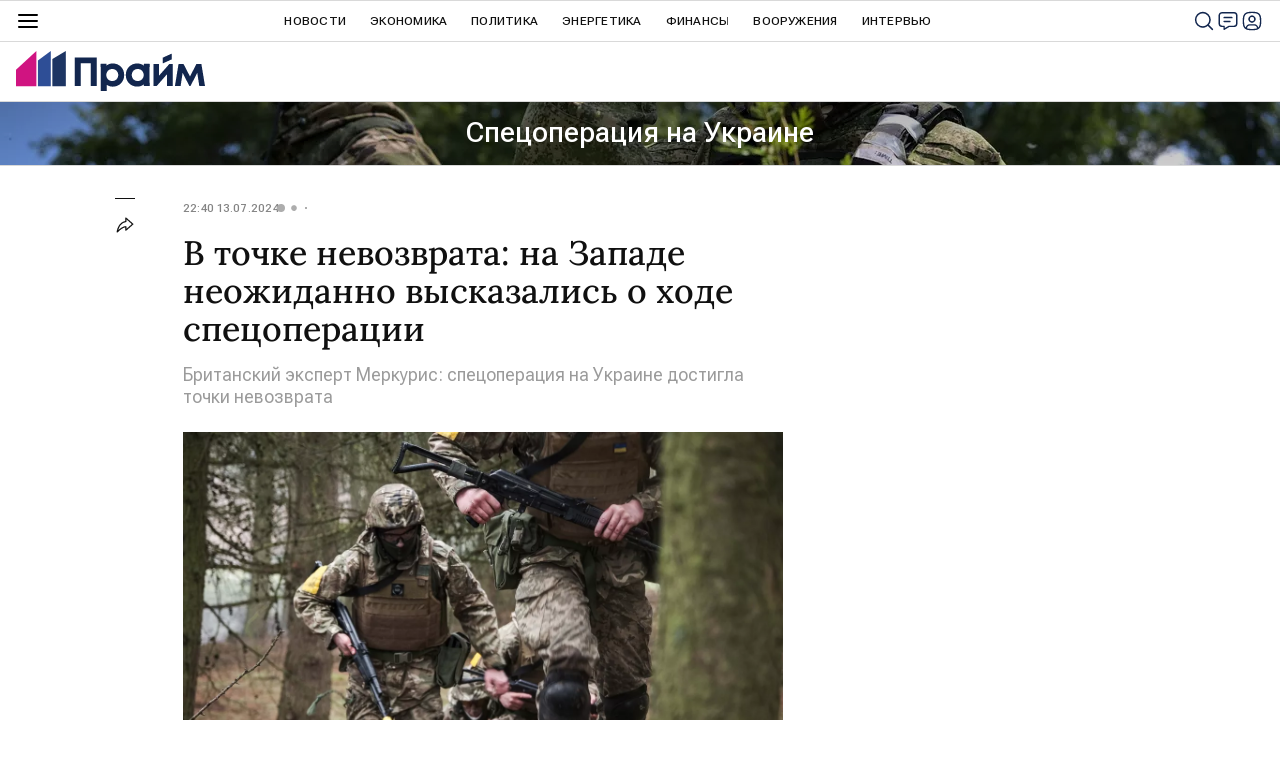

--- FILE ---
content_type: text/css
request_url: https://cdnn.1prime.ru//css/fonts/font_roboto_flex_variable.css
body_size: -67
content:
@font-face {
    font-family: "RobotoFlex";
    src: url('/css/fonts/roboto_flex/RobotoFlex.woff2') format('truetype-variations');
    font-weight: 1 999;
    font-display: swap;
}


--- FILE ---
content_type: text/css
request_url: https://cdnn.1prime.ru//css/fonts/lora.css
body_size: -112
content:
@font-face {
    font-family: "Lora";
    src: url('/css/fonts/lora/Lora-VariableFont_wght.woff2') format('woff2');
    font-weight: 300 900;
}

--- FILE ---
content_type: application/x-javascript
request_url: https://cdnn.1prime.ru//js/libs/loadjs.js
body_size: 90
content:
(function( w ){
    var loadJS = function( src, cb, ordered ){
        "use strict";
        var tmp;
        var ref = w.document.getElementsByTagName( "script" )[ 0 ];
        var script = w.document.createElement( "script" );

        if (typeof(cb) === 'boolean') {
            tmp = ordered;
            ordered = cb;
            cb = tmp;
        }

        script.src = src;
        script.async = !ordered;
        ref.parentNode.insertBefore( script, ref );

        if (cb && typeof(cb) === "function") {
            script.onload = cb;
        }
        return script;
    };
    if( typeof module !== "undefined" ){
        module.exports = loadJS;
    }
    else {
        w.loadJS = loadJS;
    }
}( typeof global !== "undefined" ? global : this ));


--- FILE ---
content_type: image/svg+xml
request_url: https://cdnn.1prime.ru//i/sprites/logo/inline.svg?100
body_size: 18610
content:
<?xml version="1.0" encoding="utf-8"?><svg xmlns="http://www.w3.org/2000/svg" xmlns:xlink="http://www.w3.org/1999/xlink"><symbol fill="none" viewBox="0 0 108 24" id="logo-portal" xmlns="http://www.w3.org/2000/svg"><g clip-path="url(#aa)"><path fill="#A0A8B8" d="M29.477.1v8.35h2.18v-6.4h2.873v6.4h2.23V.1h-7.283z"/><mask id="aa" width="108" height="24" x="0" y="0" maskUnits="userSpaceOnUse" style="mask-type:luminance"><path fill="#fff" d="M0 0h107.752v24H0V0z"/></mask><g mask="url(#aa)"><path fill="#A0A8B8" d="M41.367 6.55c.396 0 .743-.05.941-.1.198-.05.347-.2.446-.4.1-.2.149-.5.149-.9v-1.8c0-.3-.05-.55-.1-.75-.049-.2-.148-.3-.247-.4-.1-.1-.248-.15-.446-.2-.198-.05-.446-.05-.743-.05-.396 0-.743.05-.941.1-.199.05-.347.2-.446.35-.1.2-.149.5-.149.9v1.9c0 .4.05.7.149.9.099.2.248.3.446.4.198.1.495.05.941.05zm0 1.95c-.594 0-1.14-.05-1.585-.15-.446-.1-.843-.25-1.19-.45-.346-.2-.594-.55-.792-.95-.198-.4-.297-.9-.297-1.55V3.1c0-.6.099-1.15.297-1.55.198-.4.446-.7.793-.95.346-.25.743-.35 1.189-.45.446-.1.99-.15 1.585-.15s1.14.05 1.585.15c.446.1.843.25 1.19.45.346.2.594.55.792.95.198.4.297.9.297 1.55v2.35c0 .6-.099 1.15-.297 1.55-.198.4-.446.7-.793.95-.346.2-.743.35-1.189.45-.446.05-.99.1-1.585.1zm6.738-4.15h1.486c.297 0 .495-.05.644-.1.148-.05.198-.15.248-.35.05-.15.05-.45.05-.8 0-.3 0-.55-.05-.7-.05-.15-.15-.25-.298-.35-.148-.1-.346-.1-.644-.1h-1.486v2.4h.05zm0 4.1h-2.18V.1h4.161c.496 0 .942.05 1.338.15.347.1.644.3.842.55.198.25.396.55.495.95.1.4.15.85.15 1.4 0 .6-.05 1.1-.15 1.5-.099.4-.247.7-.445.95-.199.25-.496.4-.843.5-.346.1-.842.15-1.436.15h-1.932v2.2z"/></g><path fill="#A0A8B8" d="M52.811.1v1.95h2.13v6.4h2.23v-6.4h2.18V.1h-6.54zm10.354 1.65l1.04 3.6h-2.03l.99-3.6zM61.431.1l-2.477 8.35h2.279L61.629 7h2.973l.446 1.45h2.23L64.75.1h-3.319z"/><mask id="ab" width="108" height="24" x="0" y="0" maskUnits="userSpaceOnUse" style="mask-type:luminance"><path fill="#fff" d="M0 0h107.752v24H0V0z"/></mask><g mask="url(#ab)"><path fill="#A0A8B8" d="M68.516.1h6.688v8.35h-2.23v-6.4h-2.378v3.5c0 .6-.099 1.15-.247 1.6-.199.45-.446.8-.843 1-.346.25-.842.35-1.387.35-.396 0-.792-.05-1.14-.1V6.6c.15.05.397.1.694.1.298 0 .496-.1.644-.25.1-.15.199-.45.199-.85V.1z"/></g><path fill="#65728C" d="M29.477 11.85h6.044v7.55h-.842v-6.8h-4.36v6.8h-.842v-7.55z"/><mask id="ac" width="108" height="24" x="0" y="0" maskUnits="userSpaceOnUse" style="mask-type:luminance"><path fill="#fff" d="M0 0h107.752v24H0V0z"/></mask><g mask="url(#ac)"><path fill="#65728C" d="M37.354 17.25c.05.4.149.7.297.9.149.2.397.35.694.45.297.1.694.1 1.239.1.544 0 .94-.05 1.238-.1.297-.1.495-.25.694-.45.148-.2.247-.5.297-.9.05-.4.099-.95.099-1.65 0-.75 0-1.3-.1-1.65-.049-.4-.148-.7-.296-.9-.149-.2-.397-.35-.644-.45a8.44 8.44 0 00-1.288-.1c-.546 0-.942.05-1.239.1-.297.1-.495.2-.644.45-.149.2-.248.5-.297.9-.05.4-.1.95-.1 1.65-.049.75 0 1.3.05 1.65zm-.792-3.65c.099-.5.247-.9.495-1.15.248-.25.545-.45.941-.55.397-.1.941-.15 1.586-.15.643 0 1.188.05 1.585.15.396.1.693.3.941.55.248.25.396.65.495 1.15.1.5.15 1.15.15 2 0 .85-.05 1.5-.15 2-.099.5-.247.9-.495 1.15-.248.25-.545.45-.941.55-.396.1-.941.15-1.585.15-.645 0-1.19-.05-1.586-.15-.396-.1-.693-.3-.941-.55-.248-.25-.397-.65-.495-1.15-.1-.5-.15-1.15-.15-2 .05-.8.05-1.5.15-2zm11.89 3.25h.792c0 .65-.099 1.2-.248 1.55-.148.35-.446.65-.891.8-.446.15-1.04.25-1.833.25-.595 0-1.09-.05-1.437-.15-.347-.1-.694-.3-.892-.55-.248-.25-.396-.65-.495-1.15-.1-.5-.149-1.15-.149-1.95s.05-1.45.149-1.95c.099-.5.247-.9.495-1.15.248-.3.545-.45.892-.6.396-.1.842-.15 1.437-.15.594 0 1.09.05 1.436.15.347.1.644.25.843.45.198.2.346.45.396.75.099.3.148.7.148 1.15h-.792c-.05-.5-.149-.85-.198-1.1-.05-.25-.298-.4-.545-.5-.248-.1-.694-.2-1.288-.2-.446 0-.793.05-1.09.15-.248.1-.496.25-.644.45-.149.2-.248.55-.347.95a13.038 13.038 0 000 3.2c.05.4.198.7.347.9.148.2.396.35.644.45.247.1.644.1 1.09.1.445 0 .842-.05 1.09-.1.297-.05.495-.15.643-.3.15-.15.248-.3.347-.55.05-.2.1-.5.1-.9z"/></g><path fill="#65728C" d="M51.82 19.4v-6.8h-2.477v-.75h5.747v.75h-2.428v6.8h-.842zm8.472-2.3l-1.635-4.65-1.635 4.65h3.27zm-5.053 2.3l2.724-7.55h1.19l2.774 7.55h-.892l-.545-1.55h-3.765l-.595 1.55h-.892z"/><mask id="ad" width="108" height="24" x="0" y="0" maskUnits="userSpaceOnUse" style="mask-type:luminance"><path fill="#fff" d="M0 0h107.752v24H0V0z"/></mask><g mask="url(#ad)"><path fill="#65728C" d="M63.512 15.85v2.75h2.328c.347 0 .644 0 .843-.05.198-.05.396-.1.495-.2.149-.1.248-.25.297-.4.05-.2.1-.45.1-.75 0-.4-.05-.7-.1-.9a.777.777 0 00-.396-.4c-.198-.05-.495-.1-.892-.1h-2.675v.05zm0-3.25v2.55h2.378c.396 0 .644-.05.892-.1.198-.1.346-.2.446-.4.099-.2.148-.45.148-.85 0-.45-.099-.8-.248-.95-.148-.15-.445-.25-.891-.25h-2.725zm2.972 6.8H62.67v-7.55h3.616c.644 0 1.14.15 1.437.45.297.3.446.75.446 1.45 0 .3 0 .6-.05.8-.05.2-.148.4-.247.55-.1.15-.347.3-.595.4.297.1.545.2.743.35.149.15.297.35.347.55.05.2.1.5.1.85 0 .7-.15 1.25-.447 1.6-.347.35-.842.55-1.536.55z"/></g><path fill="#65728C" d="M73.965 11.85h.842v6.8h3.815v-6.8h.842v6.8h.496v2.5h-.743V19.4h-9.86v-7.55h.793v6.8h3.815v-6.8zm6.837 0h.842v6.95l4.26-6.95h1.338v7.55H86.4v-6.9l-4.26 6.9h-1.338v-7.55zm8.471 0v3.3h.743l3.072-3.3h1.09L90.76 15.5l3.814 3.9h-1.14l-3.418-3.5h-.743v3.5h-.842v-7.55h.842zm6.54 5.4c.05.4.148.7.297.9.149.2.396.35.694.45.297.1.693.1 1.238.1s.942-.05 1.239-.1c.297-.1.495-.25.693-.45.149-.2.248-.5.298-.9.049-.4.099-.95.099-1.65 0-.75-.05-1.3-.099-1.65-.05-.4-.149-.7-.298-.9-.148-.2-.396-.35-.644-.45-.297-.1-.693-.1-1.238-.1s-.942.05-1.239.1c-.297.1-.495.2-.644.45-.148.2-.248.5-.297.9-.05.4-.1.95-.1 1.65-.098.75-.049 1.3 0 1.65zm-.793-3.65c.1-.5.248-.9.496-1.15.247-.25.544-.45.94-.55.397-.1.942-.15 1.586-.15.644 0 1.19.05 1.585.15.397.1.694.3.942.55.248.25.396.65.495 1.15.099.5.149 1.15.149 2 0 .85-.05 1.5-.149 2-.099.5-.247.9-.495 1.15-.248.25-.545.45-.942.55-.396.1-.94.15-1.585.15-.644 0-1.189-.05-1.585-.15a1.97 1.97 0 01-.941-.55c-.248-.25-.397-.65-.496-1.15-.099-.5-.148-1.15-.148-2 0-.8.05-1.5.148-2zm7.828 2.25v2.75h2.328c.347 0 .644 0 .842-.05.199-.05.397-.1.496-.2.148-.1.247-.25.297-.4.05-.2.099-.45.099-.75 0-.4-.049-.7-.099-.9a.777.777 0 00-.396-.4c-.198-.05-.496-.1-.892-.1h-2.675v.05zm0-3.25v2.55h2.378c.396 0 .644-.05.891-.1.199-.1.347-.2.446-.4.099-.2.149-.45.149-.85 0-.45-.099-.8-.248-.95-.148-.15-.446-.25-.892-.25h-2.724zm2.972 6.8h-3.814v-7.55h3.616c.644 0 1.139.15 1.437.45.297.3.446.75.446 1.45 0 .3 0 .6-.05.8-.05.2-.149.4-.248.55-.099.15-.346.3-.594.4.297.1.545.2.743.35.149.15.297.35.347.55.049.2.099.5.099.85 0 .7-.149 1.25-.446 1.6-.347.35-.842.55-1.536.55zM4.062 8.15h11.643V19.9H4.062V8.15zM0 24h19.767V4.05H0V24z"/><path fill="#A0A8B8" d="M8.075 4.1h11.642v11.75H8.075V4.1zM4.013 19.95H23.78V0H4.013v19.95z"/><path fill="#65728C" d="M15.705 4.1v15.85L19.767 24V4.05l-4.062.05z"/></g><defs><clipPath id="aa"><path fill="#fff" d="M0 0h108v24H0z"/></clipPath></defs></symbol><symbol fill="none" viewBox="0 0 108 24" id="logo-portal-color" xmlns="http://www.w3.org/2000/svg"><g clip-path="url(#ba)"><path fill="#DB2B21" d="M29.477.1v8.35h2.18v-6.4h2.873v6.4h2.23V.1h-7.283z"/><mask id="ba" width="108" height="24" x="0" y="0" maskUnits="userSpaceOnUse" style="mask-type:luminance"><path fill="#fff" d="M0 0h107.752v24H0V0z"/></mask><g mask="url(#ba)"><path fill="#DB2B21" d="M41.367 6.55c.396 0 .743-.05.941-.1.198-.05.347-.2.446-.4.1-.2.149-.5.149-.9v-1.8c0-.3-.05-.55-.1-.75-.049-.2-.148-.3-.247-.4-.1-.1-.248-.15-.446-.2-.198-.05-.446-.05-.743-.05-.396 0-.743.05-.941.1-.199.05-.347.2-.446.35-.1.2-.149.5-.149.9v1.9c0 .4.05.7.149.9.099.2.248.3.446.4.198.1.495.05.941.05zm0 1.95c-.594 0-1.14-.05-1.585-.15-.446-.1-.843-.25-1.19-.45-.346-.2-.594-.55-.792-.95-.198-.4-.297-.9-.297-1.55V3.1c0-.6.099-1.15.297-1.55.198-.4.446-.7.793-.95.346-.25.743-.35 1.189-.45.446-.1.99-.15 1.585-.15s1.14.05 1.585.15c.446.1.843.25 1.19.45.346.2.594.55.792.95.198.4.297.9.297 1.55v2.35c0 .6-.099 1.15-.297 1.55-.198.4-.446.7-.793.95-.346.2-.743.35-1.189.45-.446.05-.99.1-1.585.1zm6.738-4.15h1.486c.297 0 .495-.05.644-.1.148-.05.198-.15.248-.35.05-.15.05-.45.05-.8 0-.3 0-.55-.05-.7-.05-.15-.15-.25-.298-.35-.148-.1-.346-.1-.644-.1h-1.486v2.4h.05zm0 4.1h-2.18V.1h4.161c.496 0 .942.05 1.338.15.347.1.644.3.842.55.198.25.396.55.495.95.1.4.15.85.15 1.4 0 .6-.05 1.1-.15 1.5-.099.4-.247.7-.445.95-.199.25-.496.4-.843.5-.346.1-.842.15-1.436.15h-1.932v2.2z"/></g><path fill="#DB2B21" d="M52.811.1v1.95h2.13v6.4h2.23v-6.4h2.18V.1h-6.54zm10.354 1.65l1.04 3.6h-2.03l.99-3.6zM61.431.1l-2.477 8.35h2.279L61.629 7h2.973l.446 1.45h2.23L64.75.1h-3.319z"/><mask id="bb" width="108" height="24" x="0" y="0" maskUnits="userSpaceOnUse" style="mask-type:luminance"><path fill="#fff" d="M0 0h107.752v24H0V0z"/></mask><g mask="url(#bb)"><path fill="#DB2B21" d="M68.516.1h6.688v8.35h-2.23v-6.4h-2.378v3.5c0 .6-.099 1.15-.247 1.6-.199.45-.446.8-.843 1-.346.25-.842.35-1.387.35-.396 0-.792-.05-1.14-.1V6.6c.15.05.397.1.694.1.298 0 .496-.1.644-.25.1-.15.199-.45.199-.85V.1z"/></g><path fill="#B4B1B1" d="M29.477 11.85h6.044v7.55h-.842v-6.8h-4.36v6.8h-.842v-7.55z"/><mask id="bc" width="108" height="24" x="0" y="0" maskUnits="userSpaceOnUse" style="mask-type:luminance"><path fill="#fff" d="M0 0h107.752v24H0V0z"/></mask><g mask="url(#bc)"><path fill="#B4B1B1" d="M37.354 17.25c.05.4.149.7.297.9.149.2.397.35.694.45.297.1.694.1 1.239.1.544 0 .94-.05 1.238-.1.297-.1.495-.25.694-.45.148-.2.247-.5.297-.9.05-.4.099-.95.099-1.65 0-.75 0-1.3-.1-1.65-.049-.4-.148-.7-.296-.9-.149-.2-.397-.35-.644-.45a8.44 8.44 0 00-1.288-.1c-.546 0-.942.05-1.239.1-.297.1-.495.2-.644.45-.149.2-.248.5-.297.9-.05.4-.1.95-.1 1.65-.049.75 0 1.3.05 1.65zm-.792-3.65c.099-.5.247-.9.495-1.15.248-.25.545-.45.941-.55.397-.1.941-.15 1.586-.15.643 0 1.188.05 1.585.15.396.1.693.3.941.55.248.25.396.65.495 1.15.1.5.15 1.15.15 2 0 .85-.05 1.5-.15 2-.099.5-.247.9-.495 1.15-.248.25-.545.45-.941.55-.396.1-.941.15-1.585.15-.645 0-1.19-.05-1.586-.15-.396-.1-.693-.3-.941-.55-.248-.25-.397-.65-.495-1.15-.1-.5-.15-1.15-.15-2 .05-.8.05-1.5.15-2zm11.89 3.25h.792c0 .65-.099 1.2-.248 1.55-.148.35-.446.65-.891.8-.446.15-1.04.25-1.833.25-.595 0-1.09-.05-1.437-.15-.347-.1-.694-.3-.892-.55-.248-.25-.396-.65-.495-1.15-.1-.5-.149-1.15-.149-1.95s.05-1.45.149-1.95c.099-.5.247-.9.495-1.15.248-.3.545-.45.892-.6.396-.1.842-.15 1.437-.15.594 0 1.09.05 1.436.15.347.1.644.25.843.45.198.2.346.45.396.75.099.3.148.7.148 1.15h-.792c-.05-.5-.149-.85-.198-1.1-.05-.25-.298-.4-.545-.5-.248-.1-.694-.2-1.288-.2-.446 0-.793.05-1.09.15-.248.1-.496.25-.644.45-.149.2-.248.55-.347.95a13.038 13.038 0 000 3.2c.05.4.198.7.347.9.148.2.396.35.644.45.247.1.644.1 1.09.1.445 0 .842-.05 1.09-.1.297-.05.495-.15.643-.3.15-.15.248-.3.347-.55.05-.2.1-.5.1-.9z"/></g><path fill="#B4B1B1" d="M51.82 19.4v-6.8h-2.477v-.75h5.747v.75h-2.428v6.8h-.842zm8.472-2.3l-1.635-4.65-1.635 4.65h3.27zm-5.053 2.3l2.724-7.55h1.19l2.774 7.55h-.892l-.545-1.55h-3.765l-.595 1.55h-.892z"/><mask id="bd" width="108" height="24" x="0" y="0" maskUnits="userSpaceOnUse" style="mask-type:luminance"><path fill="#fff" d="M0 0h107.752v24H0V0z"/></mask><g mask="url(#bd)"><path fill="#B4B1B1" d="M63.512 15.85v2.75h2.328c.347 0 .644 0 .843-.05.198-.05.396-.1.495-.2.149-.1.248-.25.297-.4.05-.2.1-.45.1-.75 0-.4-.05-.7-.1-.9a.777.777 0 00-.396-.4c-.198-.05-.495-.1-.892-.1h-2.675v.05zm0-3.25v2.55h2.378c.396 0 .644-.05.892-.1.198-.1.346-.2.446-.4.099-.2.148-.45.148-.85 0-.45-.099-.8-.248-.95-.148-.15-.445-.25-.891-.25h-2.725zm2.972 6.8H62.67v-7.55h3.616c.644 0 1.14.15 1.437.45.297.3.446.75.446 1.45 0 .3 0 .6-.05.8-.05.2-.148.4-.247.55-.1.15-.347.3-.595.4.297.1.545.2.743.35.149.15.297.35.347.55.05.2.1.5.1.85 0 .7-.15 1.25-.447 1.6-.347.35-.842.55-1.536.55z"/></g><path fill="#B4B1B1" d="M73.965 11.85h.842v6.8h3.815v-6.8h.842v6.8h.496v2.5h-.743V19.4h-9.86v-7.55h.793v6.8h3.815v-6.8zm6.837 0h.842v6.95l4.26-6.95h1.338v7.55H86.4v-6.9l-4.26 6.9h-1.338v-7.55zm8.471 0v3.3h.743l3.072-3.3h1.09L90.76 15.5l3.814 3.9h-1.14l-3.418-3.5h-.743v3.5h-.842v-7.55h.842z"/><mask id="be" width="108" height="24" x="0" y="0" maskUnits="userSpaceOnUse" style="mask-type:luminance"><path fill="#fff" d="M0 0h107.752v24H0V0z"/></mask><g mask="url(#be)"><path fill="#B4B1B1" d="M95.813 17.25c.05.4.148.7.297.9.149.2.396.35.694.45.297.1.693.1 1.238.1s.942-.05 1.239-.1c.297-.1.495-.25.693-.45.149-.2.248-.5.298-.9.049-.4.099-.95.099-1.65 0-.75-.05-1.3-.099-1.65-.05-.4-.149-.7-.298-.9-.148-.2-.396-.35-.644-.45-.297-.1-.693-.1-1.238-.1s-.942.05-1.239.1c-.297.1-.495.2-.644.45-.148.2-.248.5-.297.9-.05.4-.1.95-.1 1.65-.098.75-.049 1.3 0 1.65zm-.793-3.65c.1-.5.248-.9.496-1.15.247-.25.544-.45.94-.55.397-.1.942-.15 1.586-.15.644 0 1.19.05 1.585.15.397.1.694.3.942.55.248.25.396.65.495 1.15.099.5.149 1.15.149 2 0 .85-.05 1.5-.149 2-.099.5-.247.9-.495 1.15-.248.25-.545.45-.942.55-.396.1-.94.15-1.585.15-.644 0-1.189-.05-1.585-.15a1.97 1.97 0 01-.941-.55c-.248-.25-.397-.65-.496-1.15-.099-.5-.148-1.15-.148-2 0-.8.05-1.5.148-2zm7.828 2.25v2.75h2.328c.347 0 .644 0 .842-.05.199-.05.397-.1.496-.2.148-.1.247-.25.297-.4.05-.2.099-.45.099-.75 0-.4-.049-.7-.099-.9a.777.777 0 00-.396-.4c-.198-.05-.496-.1-.892-.1h-2.675v.05zm0-3.25v2.55h2.378c.396 0 .644-.05.891-.1.199-.1.347-.2.446-.4.099-.2.149-.45.149-.85 0-.45-.099-.8-.248-.95-.148-.15-.446-.25-.892-.25h-2.724zm2.972 6.8h-3.814v-7.55h3.616c.644 0 1.139.15 1.437.45.297.3.446.75.446 1.45 0 .3 0 .6-.05.8-.05.2-.149.4-.248.55-.099.15-.346.3-.594.4.297.1.545.2.743.35.149.15.297.35.347.55.049.2.099.5.099.85 0 .7-.149 1.25-.446 1.6-.347.35-.842.55-1.536.55z"/></g><path fill="#B4B1B1" d="M4.062 8.15h11.643V19.9H4.062V8.15zM0 24h19.767V4.05H0V24z"/><path fill="#DB2B21" d="M8.075 4.1h11.642v11.75H8.075V4.1zM4.013 19.95H23.78V0H4.013v19.95z"/><path fill="#B4B1B1" d="M15.705 4.1v15.85L19.767 24V4.05l-4.062.05z"/></g><defs><clipPath id="ba"><path fill="#fff" d="M0 0h108v24H0z"/></clipPath></defs></symbol><symbol fill="none" viewBox="0 0 189 40" id="logo-prime" xmlns="http://www.w3.org/2000/svg"><g clip-path="url(#ca)"><path fill="#12264E" d="M58.744 34.982h6.116V12.276h9.802v22.706h6.156V6.549H58.744v28.433zm38-22.543c-2.713 0-5.144.975-7.007 2.64l-1.012-2.03h-3.888V40h5.913v-6.196c1.66 1.178 3.726 1.868 5.994 1.868 6.602 0 11.463-4.996 11.463-11.657 0-6.62-4.861-11.576-11.463-11.576zm-.486 17.587c-3.442 0-5.954-2.558-5.954-6.011 0-3.412 2.512-6.012 5.954-6.012 3.443 0 5.954 2.6 5.954 6.012 0 3.453-2.511 6.011-5.954 6.011zm32.204-14.906c-1.903-1.666-4.374-2.681-7.209-2.681-6.561 0-11.462 4.955-11.462 11.576 0 6.62 4.901 11.617 11.462 11.617 2.795 0 5.225-.975 7.088-2.64l.527 1.99h4.617V13.048h-4.415l-.608 2.072zm-6.723 14.906c-3.443 0-5.954-2.6-5.954-6.011 0-3.453 2.511-6.012 5.954-6.012 3.443 0 5.954 2.56 5.954 6.012 0 3.453-2.511 6.011-5.954 6.011zm21.362-5.483V13.048h-5.711v21.934h3.362l10.166-11.617v11.617h5.711V13.048h-3.321l-10.207 11.495zm42.294-11.495h-4.982l-6.439 12.43-6.4-12.43h-5.022l-3.645 21.934h5.711l2.025-13.201 6.723 13.242h1.134l6.764-13.242 2.025 13.2H189l-3.605-21.933zM155.712 2.614l-9.008 4.082v5.756l9.008-4.08V2.615z"/><path fill="#12264E" d="M84.838 12.846h5.573l.301 3.148h-5.874v-3.148zm42.76 18.987h5.875v3.148H127.9l-.302-3.148zm.311-18.987h5.573v3.148h-5.874l.301-3.148z"/><path fill="#1D3563" d="M36.358 8.056v27.22h13.478V0L36.358 8.056z"/><path fill="#2E4E96" d="M34.791 0v35.276h-12.85V9.497L34.79 0z"/><path fill="#D01481" d="M20.373 0L0 18.74v16.536h20.373V0z"/></g><defs><clipPath id="ca"><path fill="#fff" d="M0 0h189v40H0z"/></clipPath></defs></symbol><symbol fill="none" viewBox="0 0 189 40" id="logo-prime-black" xmlns="http://www.w3.org/2000/svg"><g fill="#101010" clip-path="url(#da)"><path d="M58.744 34.982h6.116V12.276h9.802v22.706h6.156V6.549H58.744v28.433zm38-22.543c-2.713 0-5.144.975-7.007 2.64l-1.012-2.03h-3.888V40h5.913v-6.196c1.66 1.178 3.726 1.868 5.994 1.868 6.602 0 11.463-4.996 11.463-11.657 0-6.62-4.861-11.576-11.463-11.576zm-.486 17.587c-3.442 0-5.954-2.558-5.954-6.011 0-3.412 2.512-6.012 5.954-6.012 3.443 0 5.954 2.6 5.954 6.012 0 3.453-2.511 6.011-5.954 6.011zm32.204-14.906c-1.903-1.666-4.374-2.681-7.209-2.681-6.561 0-11.462 4.955-11.462 11.576 0 6.62 4.901 11.617 11.462 11.617 2.795 0 5.225-.975 7.088-2.64l.527 1.99h4.617V13.048h-4.415l-.608 2.072zm-6.723 14.906c-3.443 0-5.954-2.6-5.954-6.011 0-3.453 2.511-6.012 5.954-6.012 3.443 0 5.954 2.56 5.954 6.012 0 3.453-2.511 6.011-5.954 6.011zm21.362-5.483V13.048h-5.711v21.934h3.362l10.166-11.617v11.617h5.711V13.048h-3.321l-10.207 11.495zm42.294-11.495h-4.982l-6.439 12.43-6.4-12.43h-5.022l-3.645 21.934h5.711l2.025-13.201 6.723 13.242h1.134l6.764-13.242 2.025 13.2H189l-3.605-21.933zM155.712 2.614l-9.008 4.082v5.756l9.008-4.08V2.615z"/><path d="M84.838 12.846h5.573l.301 3.148h-5.874v-3.148zm42.76 18.987h5.875v3.148H127.9l-.302-3.148zm.311-18.987h5.573v3.148h-5.874l.301-3.148zm-91.551-4.79v27.22h13.478V0L36.358 8.056zM34.791 0v35.276h-12.85V9.497L34.79 0zM20.373 0L0 18.74v16.536h20.373V0z"/></g><defs><clipPath id="da"><path fill="#fff" d="M0 0h189v40H0z"/></clipPath></defs></symbol><symbol viewBox="0 0 20 16" fill="none" id="logo-prime-short" xmlns="http://www.w3.org/2000/svg"><path d="M14.236 3.222V14.11h5.276V0l-5.276 3.222z" fill="#1D3563"/><path d="M13.622 0v14.11H8.59V3.8L13.622 0z" fill="#2E4E96"/><path d="M7.977 0L0 7.496v6.614h7.977V0z" fill="#D01481"/></symbol><symbol viewBox="0 0 20 16" fill="none" id="logo-prime-short-white" xmlns="http://www.w3.org/2000/svg"><path d="M14.236 3.222V14.11h5.276V0l-5.276 3.222zM13.622 0v14.11H8.59V3.8L13.622 0zM7.977 0L0 7.496v6.614h7.977V0z" fill="#fff"/></symbol><symbol fill="none" viewBox="0 0 120 25" id="logo-prime-white" xmlns="http://www.w3.org/2000/svg"><g fill="#fff" clip-path="url(#ga)"><path d="M37.298 21.864h3.883V7.673h6.223v14.19h3.909V4.094H37.298v17.77zm24.127-14.09c-1.723 0-3.266.61-4.449 1.65l-.643-1.269h-2.468V25h3.754v-3.872c1.054.736 2.366 1.167 3.806 1.167 4.192 0 7.278-3.122 7.278-7.286 0-4.138-3.086-7.235-7.278-7.235zm-.309 10.993c-2.185 0-3.78-1.6-3.78-3.758 0-2.132 1.595-3.757 3.78-3.757 2.186 0 3.78 1.625 3.78 3.757 0 2.158-1.594 3.758-3.78 3.758zM81.563 9.45c-1.208-1.041-2.777-1.676-4.577-1.676-4.166 0-7.278 3.097-7.278 7.235s3.112 7.26 7.278 7.26c1.774 0 3.317-.608 4.5-1.65l.335 1.245h2.931V8.155H81.95l-.386 1.295zm-4.268 9.317c-2.186 0-3.78-1.625-3.78-3.758 0-2.158 1.594-3.757 3.78-3.757s3.78 1.6 3.78 3.757c0 2.158-1.594 3.758-3.78 3.758zm13.563-3.427V8.154h-3.626v13.709h2.134l6.455-7.26v7.26h3.626V8.155h-2.109l-6.48 7.184zm26.853-7.185h-3.163l-4.089 7.768-4.063-7.768h-3.188l-2.315 13.709h3.626l1.286-8.25 4.269 8.275h.72l4.294-8.276 1.286 8.25H120l-2.289-13.708zM98.865 1.634l-5.72 2.55v3.599l5.72-2.55v-3.6z"/><path d="M53.865 8.029h3.539l.191 1.967h-3.73V8.03zm27.15 11.867h3.73v1.967h-3.539l-.191-1.967zm.197-11.867h3.538v1.967h-3.73l.192-1.967zM23.085 5.035v17.012h8.557V0l-8.557 5.035zM22.09 0v22.047h-8.16V5.936L22.09 0zm-9.155 0L0 11.713v10.334h12.935V0z"/></g><defs><clipPath id="ga"><path fill="#fff" d="M0 0h120v25H0z"/></clipPath></defs></symbol></svg>

--- FILE ---
content_type: image/svg+xml
request_url: https://cdnn.1prime.ru//i/sprites/s_social/inline.svg?101
body_size: 21292
content:
<?xml version="1.0" encoding="utf-8"?><svg xmlns="http://www.w3.org/2000/svg" xmlns:xlink="http://www.w3.org/1999/xlink"><symbol viewBox="0 0 22 22" id="s_social-s_facebook" xmlns="http://www.w3.org/2000/svg"><path d="M22 11.002C22 4.925 17.076 0 11 0S0 4.925 0 11.002c0 5.492 4.022 10.043 9.281 10.869v-7.689H6.488v-3.18h2.793V8.578c0-2.757 1.642-4.28 4.155-4.28 1.204 0 2.462.215 2.462.215V7.22h-1.387c-1.367 0-1.792.849-1.792 1.72v2.062h3.05l-.487 3.18h-2.563v7.689C17.979 21.045 22 16.494 22 11z"/></symbol><symbol viewBox="0 0 24 24" id="s_social-s_fbmessenger" xmlns="http://www.w3.org/2000/svg"><path fill-rule="evenodd" clip-rule="evenodd" d="M19.979 3.537a11.735 11.735 0 00-7.94-3.051h-.003a11.832 11.832 0 00-4.435.826 11.584 11.584 0 00-3.58 2.225 10.47 10.47 0 00-2.408 3.306 9.746 9.746 0 00.278 8.695 10.435 10.435 0 003.074 3.544v4.037l3.8-2.161c.525.17 1.061.3 1.606.389a11.401 11.401 0 006.04-.707 11.63 11.63 0 003.568-2.265 10.7 10.7 0 002.408-3.346 9.688 9.688 0 00.89-4.117 9.512 9.512 0 00-.89-4.07 10.473 10.473 0 00-2.408-3.305zm-6.837 11.028l-.002.003h.005l-.003-.003zm6.134-6.597l-6.134 6.597L10.27 11.5l-5.6 3.068 6.167-6.6 2.908 3.13 5.532-3.13z"/></symbol><symbol viewBox="0 0 22 22" id="s_social-s_flipboard" xmlns="http://www.w3.org/2000/svg"><path fill-rule="evenodd" clip-rule="evenodd" d="M21.4.616H.6v20.768h20.8V.616zM8.722 17.381H4.67v-12.7h4.053v12.7zm8.608-8.675v-4.02H9.141v4.02h8.19zm-4.153.418v4.07H9.141v-4.07h4.036z"/></symbol><symbol viewBox="0 0 22 22" id="s_social-s_google" xmlns="http://www.w3.org/2000/svg"><path d="M11.213 9.469v3.673h6.077a5.782 5.782 0 01-6.077 4.623 6.766 6.766 0 010-13.532 6.028 6.028 0 014.272 1.652l2.908-2.8a10.273 10.273 0 00-7.18-2.798C5.297.287.5 5.084.5 11c0 5.917 4.797 10.714 10.713 10.714 6.184 0 10.287-4.346 10.287-10.467a9.94 9.94 0 00-.169-1.777L11.213 9.47z"/></symbol><symbol viewBox="0 0 22 22" id="s_social-s_instagram" xmlns="http://www.w3.org/2000/svg"><path fill-rule="evenodd" clip-rule="evenodd" d="M21.674 8.02c.026 1.697.026 3.821 0 6.373a11.048 11.048 0 01-.419 3.307 5.344 5.344 0 01-4.315 3.746 17.97 17.97 0 01-2.957.241c-1.672.026-3.788.026-6.35 0-1.117.03-2.232-.11-3.307-.415a5.343 5.343 0 01-3.759-4.308 17.767 17.767 0 01-.242-2.957C.3 12.317.3 10.193.325 7.634a10.991 10.991 0 01.415-3.31A5.347 5.347 0 015.056.573C6.036.431 7.024.35 8.014.331c.147-.005 1.147-.008 3-.008v-.03c2.634.046 4.07.073 4.311.08a7.085 7.085 0 013.538.918 5.286 5.286 0 012.57 3.77c.156.977.236 1.966.24 2.956l.001.002zm-4.979-4c.345-.011.678.12.921.364.246.24.381.57.373.912.007.346-.13.68-.377.921a1.218 1.218 0 01-.907.378 1.256 1.256 0 01-.915-.388 1.282 1.282 0 01.905-2.188zM19.8 10.84a568.057 568.057 0 01-.139 4.893l.006.003a3.965 3.965 0 01-1.435 3.086 3.9 3.9 0 01-2.089.81c-.82.08-1.638.126-2.454.135a79.61 79.61 0 01-1.4.013h-2.7c-.444-.003-.867-.008-1.267-.016a19.033 19.033 0 01-2.844-.2 3.7 3.7 0 01-2.163-1.143 3.8 3.8 0 01-.929-2.279c-.087-1.006-.133-2.24-.139-3.7-.005-1.73.018-3.667.068-5.81.013-.515.09-1.026.23-1.522a3.458 3.458 0 013.03-2.66c.897-.122 1.801-.185 2.706-.187 1.981-.031 3.793-.031 5.437 0 .96-.002 1.917.073 2.864.223.814.13 1.56.531 2.114 1.14.543.632.868 1.422.927 2.253.062.62.107 1.43.134 2.43v2.531h.043zM11.05 5.52a5.29 5.29 0 012.73.737 5.508 5.508 0 01-5.559 9.511 5.36 5.36 0 01-1.989-2.01 5.548 5.548 0 01-.726-2.8 5.283 5.283 0 01.74-2.737 5.391 5.391 0 012.016-1.978 5.537 5.537 0 012.788-.724v.001zm3.24 6.86a3.557 3.557 0 01-3.295 2.195 3.432 3.432 0 01-2.514-1.052 3.556 3.556 0 115.032-5.025 3.557 3.557 0 01.776 3.882z"/></symbol><symbol viewBox="0 0 22 24" id="s_social-s_livejournal" xmlns="http://www.w3.org/2000/svg"><path fill-rule="evenodd" clip-rule="evenodd" d="M.106 6.165L2.28 8.338A10.295 10.295 0 107.543 3.25l8.375 8.376v.006l.74 3.136.76 3.535-3.534-.76-3.137-.738L2.28 8.338A10.329 10.329 0 017.542 3.25L5.28.99A15.944 15.944 0 00.106 6.165zm15.977 8.395l-.552-2.424a8.667 8.667 0 00-4.278 4.28l2.424.552a5.443 5.443 0 012.406-2.408z"/></symbol><symbol viewBox="0 0 24 17" id="s_social-s_myworld" xmlns="http://www.w3.org/2000/svg"><path fill-rule="evenodd" clip-rule="evenodd" d="M16.312 5.245a2 2 0 01-1.491-.62 2.083 2.083 0 01-.6-1.51 2.142 2.142 0 01.6-1.526A1.968 1.968 0 0116.31.952a1.818 1.818 0 011.419.64c.376.418.579.963.568 1.525a2.154 2.154 0 01-.568 1.51 1.841 1.841 0 01-1.42.62l.003-.002zm-8.7 0a1.954 1.954 0 01-1.455-.62 2.083 2.083 0 01-.6-1.51 2.142 2.142 0 01.6-1.526c.37-.411.9-.643 1.455-.637.543 0 1.06.233 1.42.64.394.409.61.957.6 1.525a2.087 2.087 0 01-.6 1.51c-.365.397-.88.623-1.42.62v-.002zm15.569 9.763a1.274 1.274 0 00-.09-.923l-.001.001-2.556-4.544a1.354 1.354 0 00-.763-.568 1.1 1.1 0 00-.9.106c-.29.166-.501.44-.586.763-.084.318-.04.656.124.941l.284.568a9.218 9.218 0 01-3.09 2.2 9.063 9.063 0 01-3.691.781 8.943 8.943 0 01-3.674-.78 9.281 9.281 0 01-3.071-2.2l.242-.566a1.4 1.4 0 00.16-.94 1.173 1.173 0 00-.48-.764c-.299-.162-.65-.2-.976-.106-.308.086-.57.29-.728.568L.723 14.09a1.369 1.369 0 00.5 1.7c.086.09.197.151.319.177a1.181 1.181 0 00.923-.142c.2-.13.36-.314.462-.532l.923-1.669a11.761 11.761 0 003.727 2.414 11.48 11.48 0 008.68 0 11.81 11.81 0 003.71-2.414l.998 1.67c.098.213.252.396.444.531.173.117.377.18.586.178.1 0 .201-.012.3-.036a.624.624 0 00.3-.177c.303-.159.518-.445.586-.78z"/></symbol><symbol viewBox="0 0 24 24" id="s_social-s_odnoklassniki" xmlns="http://www.w3.org/2000/svg"><path d="M10.715 6.3c.325-.325.79-.537 1.3-.537.507 0 .973.198 1.298.537.325.325.536.791.536 1.3 0 .508-.197.96-.536 1.3-.325.324-.79.536-1.299.536-.508 0-.96-.198-1.299-.537a1.848 1.848 0 01-.536-1.3c0-.508.197-.96.536-1.299z"/><path fill-rule="evenodd" clip-rule="evenodd" d="M1.708 1.695C.014 3.39.014 6.102.014 11.541L0 12.487c0 5.425 0 8.151 1.694 9.832C3.388 24 6.1 24 11.534 24h.96c5.421 0 8.146 0 9.826-1.681C24 20.638 24 17.926 24 12.487v-.96c0-5.425 0-8.15-1.68-9.832C20.64 0 17.93 0 12.494 0h-.96C6.113 0 3.388 0 1.708 1.695zm10.306 9.973A4.052 4.052 0 0016.08 7.6a4.052 4.052 0 00-4.066-4.068A4.052 4.052 0 007.948 7.6a4.052 4.052 0 004.066 4.068zm5.464 1.653l-1.186-1.625c-.07-.099-.198-.113-.269-.028-1.129.96-2.512 1.582-3.995 1.582-1.482 0-2.866-.621-3.995-1.582a.201.201 0 00-.282.028l-1.2 1.625c-.057.085-.043.197.028.254a8.342 8.342 0 003.388 1.653l-2.315 4.435c-.07.128.028.283.17.283h2.47c.07 0 .14-.043.17-.113l1.552-3.659 1.553 3.659c.028.07.099.113.17.113h2.456c.141 0 .24-.155.17-.283l-2.302-4.435a8.341 8.341 0 003.388-1.653c.071-.056.085-.17.029-.254z"/></symbol><symbol viewBox="0 0 24 24" id="s_social-s_pinterest" xmlns="http://www.w3.org/2000/svg"><path d="M11.998.694a11.306 11.306 0 00-4.773 21.554c.072-3.162 1.15-5.786 1.708-8.538-1.174-1.978.142-5.96 2.62-4.978 3.05 1.206-2.64 7.354 1.18 8.122 3.987.8 5.614-6.921 3.142-9.431-3.573-3.627-10.4-.083-9.562 5.107.205 1.269 1.516 1.655.524 3.405-2.287-.505-2.969-2.31-2.88-4.714.14-3.936 3.535-6.692 6.941-7.073 4.306-.482 8.35 1.58 8.907 5.632.628 4.573-1.944 9.525-6.549 9.169-1.248-.1-1.773-.715-2.752-1.31a16.752 16.752 0 01-1.63 5.226A11.306 11.306 0 1011.997.694z"/></symbol><symbol viewBox="0 0 22 22" id="s_social-s_rss" xmlns="http://www.w3.org/2000/svg"><path fill-rule="evenodd" clip-rule="evenodd" d="M17.863 21.402c0-9.62-7.8-17.42-17.42-17.42V.577a20.825 20.825 0 0120.825 20.826v.07h-3.405v-.07zM.443 10.476c6.034.001 10.926 4.893 10.926 10.928v.07h3.441v-.07A14.367 14.367 0 00.443 7.034v3.442zm3.28 10.964a3.244 3.244 0 100-6.489 3.244 3.244 0 000 6.489z"/></symbol><symbol viewBox="0 0 22 20" id="s_social-s_rutube" xmlns="http://www.w3.org/2000/svg"><path fill-rule="evenodd" clip-rule="evenodd" d="M21.826 2.023a2.022 2.022 0 11-4.044.002 2.022 2.022 0 014.044-.002zM.412 3.852H0v15.586h3.892V14.38h1.952c1.73.001 3.463.002 5.194-.006.24 0 .373.076.504.273 1.025 1.54 2.06 3.074 3.104 4.602.07.104.243.196.37.197 1.107.012 2.214.01 3.322.008h.536c.05 0 .1-.008.16-.016a3.74 3.74 0 01.097-.013l-2.4-3.253-1.33-1.802.116-.026.19-.043c1.666-.352 2.58-1.264 2.835-2.928.225-1.464.239-2.944.005-4.408-.247-1.546-1.16-2.553-2.69-2.912-.624-.147-1.283-.191-1.926-.194-3.474-.012-6.947-.01-10.42-.009l-3.099.002zm3.814 7.07h-.327V7.309l.122-.007c.07-.004.134-.008.2-.008h1.207c2.617 0 5.234-.001 7.85.004.28 0 .56.045.837.09.355.058.58.308.598.638.037.728.036 1.46 0 2.188-.017.367-.274.602-.65.658-.205.031-.415.048-.623.048-2.559.002-5.119.002-7.678.002H4.226z"/></symbol><symbol viewBox="0 0 23 24" id="s_social-s_skype" xmlns="http://www.w3.org/2000/svg"><path fill-rule="evenodd" clip-rule="evenodd" d="M18.796 4.568a10.47 10.47 0 012.937 9.041 6.33 6.33 0 01-8.711 8.713 10.475 10.475 0 01-11.978-11.98 6.332 6.332 0 018.712-8.713c3.31-.524 6.67.569 9.04 2.94zm-4.385 13.665a4.33 4.33 0 001.945-1.494 3.689 3.689 0 00.67-2.159 3.42 3.42 0 00-.385-1.69c-.256-.46-.621-.85-1.063-1.135a6.75 6.75 0 00-1.651-.763 23.144 23.144 0 00-2.16-.57 38.06 38.06 0 01-1.361-.338 4.32 4.32 0 01-.806-.317 1.854 1.854 0 01-.62-.478 1 1 0 01-.22-.646c.02-.44.27-.836.657-1.043a3.137 3.137 0 011.755-.441 2.8 2.8 0 011.7.4c.382.308.692.696.909 1.137.147.28.337.535.563.757.219.173.495.258.774.239.352.008.692-.135.933-.392.237-.234.372-.552.374-.885a2.3 2.3 0 00-.3-1.081 3.412 3.412 0 00-.924-1.052 4.945 4.945 0 00-1.584-.8 7.55 7.55 0 00-2.255-.3 8.071 8.071 0 00-2.84.454 4 4 0 00-1.855 1.3 3.131 3.131 0 00-.642 1.94c-.024.692.191 1.37.609 1.923.436.536 1 .953 1.64 1.213.823.34 1.676.6 2.548.775.749.16 1.352.31 1.8.452.404.117.776.326 1.087.61.277.264.426.636.41 1.018a1.563 1.563 0 01-.77 1.328 3.5 3.5 0 01-2.031.538 3.383 3.383 0 01-1.468-.265 2.266 2.266 0 01-.861-.677 5.129 5.129 0 01-.576-1.03 2.114 2.114 0 00-.543-.81 1.191 1.191 0 00-.8-.279 1.333 1.333 0 00-.951.355c-.24.221-.375.532-.373.857.02.627.234 1.233.61 1.735a4.46 4.46 0 001.574 1.416 7.207 7.207 0 003.458.736 7.749 7.749 0 003.023-.538z"/></symbol><symbol viewBox="0 0 24 23" id="s_social-s_sms" xmlns="http://www.w3.org/2000/svg"><path fill-rule="evenodd" clip-rule="evenodd" d="M.752 10.96C.752 5.204 5.786.542 12 .542c6.211 0 11.248 4.668 11.248 10.418 0 5.75-5.036 10.412-11.247 10.412-.79 0-1.579-.076-2.354-.23a15.116 15.116 0 01-5.528 1.539 10.28 10.28 0 001.933-2.884 10.258 10.258 0 01-5.3-8.837zm4.264 4.263a2.549 2.549 0 001.807-.671 2.243 2.243 0 00.723-1.695 2.365 2.365 0 00-.548-1.542c-.3-.38-.65-.716-1.041-1-.634-.44-.767-.741-.767-.915a.356.356 0 01.124-.3.584.584 0 01.387-.115c.404.04.792.173 1.135.39l.235.129V7.478l-.1-.041a3.648 3.648 0 00-1.468-.318A2.225 2.225 0 003.182 9.44c-.004.486.142.962.417 1.364.363.488.799.917 1.293 1.272.176.126.336.274.476.44.073.091.114.204.115.32a.454.454 0 01-.134.347.539.539 0 01-.388.13 2.684 2.684 0 01-1.26-.443l-.237-.14v2.1l.09.044c.455.225.955.344 1.462.348zm8.882-.194l-.365-4.136-.847 4.136h-1.387l-.888-4.17-.354 4.169h-1.91l.83-7.7h2.393l.025.129c.219 1.155.406 2.2.558 3.128l.025-.16c.074-.446.155-.887.239-1.31l.352-1.787h2.434l.877 7.7h-1.982zm4.52.194a2.549 2.549 0 001.807-.671 2.243 2.243 0 00.723-1.695 2.37 2.37 0 00-.547-1.542c-.3-.38-.65-.716-1.042-1-.634-.44-.767-.741-.767-.915a.356.356 0 01.124-.3.584.584 0 01.387-.115c.404.04.792.173 1.135.39l.235.129V7.478l-.1-.041a3.648 3.648 0 00-1.468-.318 2.225 2.225 0 00-2.321 2.322 2.38 2.38 0 00.417 1.364c.363.488.799.917 1.293 1.272.176.126.336.274.476.44.073.091.114.204.115.32a.454.454 0 01-.134.347.539.539 0 01-.388.13 2.684 2.684 0 01-1.259-.443l-.238-.14v2.1l.09.044c.455.225.955.344 1.462.348z"/></symbol><symbol viewBox="0 0 22 24" id="s_social-s_tamtam" xmlns="http://www.w3.org/2000/svg"><path fill-rule="evenodd" clip-rule="evenodd" d="M14.974 1.511A10.658 10.658 0 0010.997.76a10.575 10.575 0 00-3.943.755 9.914 9.914 0 00-5.48 5.2 9.329 9.329 0 00-.83 3.931 9.446 9.446 0 001.243 4.9c.829 1.4 1.955 2.601 3.3 3.516v4.421l3.624-2.645c.376.062.756.098 1.136.107.39.01.706.015.952.015a9.821 9.821 0 004.023-.829 10.754 10.754 0 003.285-2.24 10.354 10.354 0 002.165-3.287c.524-1.254.79-2.601.783-3.96a8.998 8.998 0 00-.8-3.932 9.914 9.914 0 00-5.48-5.2zm-2.349 13.757a3.856 3.856 0 01-1.628.384 4.8 4.8 0 01-3.482-1.405 4.435 4.435 0 01-1.428-3.27h9.455a3.75 3.75 0 01-.384 1.8 5.326 5.326 0 01-1.06 1.474 5.237 5.237 0 01-1.473 1.017z"/></symbol><symbol viewBox="0 0 23 20" id="s_social-s_telegram" xmlns="http://www.w3.org/2000/svg"><path d="M21.19.119c-.037.013-.073.029-.11.043L7.473 5.407c-2.1.81-4.2 1.62-6.3 2.433-.331.11-.639.282-.906.507a.56.56 0 00.092 1c.185.106.383.187.59.242 1.54.48 3.078.965 4.621 1.439a.455.455 0 01.341.34c.156.517.332 1.029.5 1.545.492 1.516.983 3.032 1.472 4.549a.55.55 0 00.572.428 1.376 1.376 0 001.058-.454c.777-.767 1.568-1.522 2.342-2.293a.307.307 0 01.48-.037c1.571 1.177 3.153 2.338 4.73 3.507.236.185.509.318.8.39a.92.92 0 001.09-.461 2.63 2.63 0 00.276-.821c1.046-4.925 2.09-9.85 3.131-14.775.147-.572.259-1.153.335-1.74A1.039 1.039 0 0021.19.12zm-2.61 3.7c-.183.173-.372.34-.557.508-2.951 2.662-5.904 5.322-8.857 7.98a.932.932 0 00-.32.673c-.09 1.108-.2 2.214-.3 3.32a.132.132 0 01-.08.14c-.148-.45-.292-.9-.438-1.341-.44-1.35-.878-2.7-1.328-4.048a.334.334 0 01.16-.471c3.643-2.292 7.282-4.586 10.918-6.882.181-.132.39-.22.61-.257.115-.013.247-.018.307.1.06.118-.04.206-.116.277z"/></symbol><symbol viewBox="0 0 22 22" id="s_social-s_tiktok" xmlns="http://www.w3.org/2000/svg"><path d="M19.381 0H2.619A2.622 2.622 0 000 2.619v16.762a2.622 2.622 0 002.619 2.62h16.762a2.622 2.622 0 002.62-2.62V2.619A2.622 2.622 0 0019.38 0zm-2.092 9.598a3.924 3.924 0 01-3.645-1.756v6.043a4.467 4.467 0 11-4.467-4.467c.093 0 .185.009.276.014v2.201c-.091-.01-.182-.027-.276-.027a2.28 2.28 0 100 4.559c1.26 0 2.372-.992 2.372-2.251L11.57 3.65h2.106a3.922 3.922 0 003.615 3.502v2.446"/></symbol><symbol viewBox="0 0 18 20" id="s_social-s_tiktok_alt" xmlns="http://www.w3.org/2000/svg"><path d="M6.076 10.823c.129 0 .251.023.376.038V7.866c-.125-.007-.249-.019-.376-.019a6.076 6.076 0 106.077 6.077V5.702a5.339 5.339 0 004.959 2.39h.003V4.764A5.336 5.336 0 0112.197 0H9.333l-.03 13.963c0 1.713-1.513 3.063-3.226 3.063a3.101 3.101 0 010-6.203z"/></symbol><symbol viewBox="0 0 24 20" id="s_social-s_twitter" xmlns="http://www.w3.org/2000/svg"><path d="M.485 17.082a13.217 13.217 0 0020.331-11.74 9.428 9.428 0 002.318-2.4 9.318 9.318 0 01-2.669.73 4.664 4.664 0 002.044-2.57 9.289 9.289 0 01-2.95 1.127 4.65 4.65 0 00-7.919 4.24 13.191 13.191 0 01-9.578-4.857 4.652 4.652 0 001.437 6.2 4.613 4.613 0 01-2.1-.582v.059a4.649 4.649 0 003.72 4.556 4.667 4.667 0 01-2.1.08 4.652 4.652 0 004.341 3.227 9.316 9.316 0 01-5.77 1.989 9.404 9.404 0 01-1.105-.06z"/></symbol><symbol viewBox="0 0 22 23" id="s_social-s_viber" xmlns="http://www.w3.org/2000/svg"><path fill-rule="evenodd" clip-rule="evenodd" d="M21.037 6.124a7.267 7.267 0 00-1.982-3.84 10.87 10.87 0 00-.74-.55 6.958 6.958 0 00-1.466-.7 15.279 15.279 0 00-2.3-.61 16.865 16.865 0 00-3.2-.265l-.937-.03C9.638.137 8.867.2 8.102.314c-.958.14-1.903.359-2.825.655a6.743 6.743 0 00-2.544 1.436 6.434 6.434 0 00-1.686 2.872 14.672 14.672 0 00-.53 3.871c0 .71.02 1.543.062 2.5.044.966.217 1.921.515 2.841a7.112 7.112 0 001.5 2.575 6.2 6.2 0 002.98 1.733v2.25l.063.468c.02.286.222.526.5.593a.849.849 0 00.9-.25c.27-.27.572-.583.905-.937.187-.207.4-.446.64-.717.24-.27.442-.52.609-.75a18.53 18.53 0 004.51-.093c1.24-.208 1.931-.333 2.076-.375.188-.067.542-.167 1.062-.3a5.147 5.147 0 001.654-.828 6.73 6.73 0 001.655-1.808c.58-.97.932-2.058 1.03-3.184.347-2.239.3-4.52-.141-6.743zm-1.498.593c.352 1.906.39 3.857.109 5.775a6.218 6.218 0 01-.858 2.62 5.142 5.142 0 01-1.358 1.451 4.3 4.3 0 01-1.358.64c-.426.104-.712.177-.858.218-.146.041-.75.156-1.811.344-1.27.195-2.56.237-3.84.124l-.343.438c-.25.29-.536.629-.858 1.014-.323.384-.651.764-.984 1.14-.333.374-.582.645-.75.811a.563.563 0 01-.155.11.236.236 0 01-.187.015.2.2 0 01-.094-.125.807.807 0 01-.031-.25V17.36a5 5 0 01-2.481-1.467 5.82 5.82 0 01-1.2-2.185 9.045 9.045 0 01-.36-2.4c-.01-.812-.014-1.51-.014-2.092.007-1.09.154-2.176.437-3.23a5.265 5.265 0 011.405-2.42 5.442 5.442 0 012.138-1.2 13.846 13.846 0 012.4-.53c.647-.087 1.299-.134 1.952-.142l.81.032a16.22 16.22 0 012.733.2c.672.11 1.335.271 1.982.484.444.145.873.333 1.28.562.228.13.447.277.655.437a5.949 5.949 0 011.639 3.31zm-3.262 3.621a.275.275 0 01-.2-.078.238.238 0 01-.078-.17 6.942 6.942 0 00-.406-2.28A4.474 4.474 0 0014.5 6.124a5.267 5.267 0 00-1.671-1.093 5.827 5.827 0 00-2.044-.4.268.268 0 01-.25-.25.335.335 0 01.078-.219.223.223 0 01.172-.093h.03a6.45 6.45 0 012.217.437c.686.27 1.312.673 1.842 1.186.54.54.96 1.187 1.233 1.9.294.8.437 1.648.422 2.5a.159.159 0 01-.047.171.275.275 0 01-.206.075zm-4.25 2.4h-.25l.006.004a4.456 4.456 0 01-1.768-.88 6.301 6.301 0 01-1.124-1.2 4.434 4.434 0 01-.577-1.077l-.156-.468.03-.25a.39.39 0 01.188-.343l.53-.437a.884.884 0 00.25-.453.806.806 0 00-.124-.67 6.973 6.973 0 00-.3-.5 12.69 12.69 0 01-.328-.53 10.832 10.832 0 00-.437-.563l-.312-.375a.9.9 0 00-.484-.265 1.056 1.056 0 00-.577.078c-.187.127-.37.257-.546.39a3.67 3.67 0 00-.515.484c-.101.14-.195.287-.281.437a1.211 1.211 0 00-.156.406v.156a1.178 1.178 0 00.062.375c.084.208.209.504.375.89.166.384.416.878.749 1.482.199.38.417.75.655 1.108.211.32.44.627.687.921.104.146.224.301.359.453.135.152.276.307.42.452l.126.125c.149.149.305.29.469.422l.215.177c.08.067.154.128.222.182.27.208.572.426.905.655.35.24.716.459 1.092.656.604.333 1.104.588 1.5.764.294.138.596.258.905.36l.187.062c.06.02.124.031.188.031h.062l.03-.03a1.61 1.61 0 00.454-.142c.159-.074.31-.163.453-.265.177-.156.339-.328.483-.515.133-.173.253-.355.359-.546v-.032a.893.893 0 00.11-.56.9.9 0 00-.266-.47l-.374-.312a41.92 41.92 0 00-.593-.437 12.48 12.48 0 00-.515-.343 5.515 5.515 0 00-.484-.28.828.828 0 00-.687-.126.886.886 0 00-.468.25l-.406.53a.48.48 0 01-.343.22zm3.059-3.215a.224.224 0 01-.094.171.293.293 0 01-.187.078.268.268 0 01-.281-.28 3.22 3.22 0 00-.188-1.3 3.514 3.514 0 00-.655-1.078 2.808 2.808 0 00-1.015-.734 3.83 3.83 0 00-1.39-.3.21.21 0 01-.186-.094.38.38 0 01-.062-.218.226.226 0 01.078-.188.317.317 0 01.2-.062 5.105 5.105 0 011.592.36c.472.192.89.498 1.217.89.333.353.589.773.749 1.232.173.49.25 1.008.227 1.527l-.005-.004zm-1.917-.313a.314.314 0 00.2.063l.036.003a.224.224 0 00.187-.078.266.266 0 00.063-.172 2.167 2.167 0 00-.531-1.467A1.894 1.894 0 0011.748 7a.332.332 0 00-.22.078.254.254 0 00-.093.2.187.187 0 00.063.2.33.33 0 00.218.078c.374-.006.735.14 1 .406.247.298.38.674.375 1.061a.224.224 0 00.078.187z"/></symbol><symbol viewBox="0 0 24 24" id="s_social-s_vkontakte" xmlns="http://www.w3.org/2000/svg"><path fill-rule="evenodd" clip-rule="evenodd" d="M1.7 1.7C0 3.35 0 6.1 0 11.5v1c0 5.4 0 8.15 1.7 9.8C3.35 24 6.1 24 11.5 24h1c5.4 0 8.15 0 9.8-1.7 1.7-1.65 1.7-4.4 1.7-9.8v-1c0-5.4 0-8.15-1.7-9.8C20.65 0 17.9 0 12.5 0h-1C6.1 0 3.4.05 1.7 1.7zm3.05 5.8H6.5c.45 0 .6.2.85.75.85 2.45 2.3 4.65 2.9 4.65.2 0 .3-.1.3-.65v-2.6c-.031-.754-.3-1.073-.495-1.306-.115-.138-.205-.245-.205-.394 0-.2.15-.4.45-.4h2.75c.35 0 .5.2.5.65v3.45c0 .35.15.5.25.5.2 0 .4-.15.8-.55 1.25-1.45 2.15-3.6 2.15-3.6.1-.25.3-.5.75-.5h1.7c.55 0 .65.3.55.65-.2 1-2.35 4-2.35 4-.2.3-.25.45 0 .8.083.104.234.25.412.422.25.242.554.535.788.828.8.85 1.35 1.55 1.5 2.05.15.5-.1.75-.6.75h-1.75c-.465 0-.7-.256-1.237-.843a25.03 25.03 0 00-.813-.857c-1.05-1-1.5-1.15-1.75-1.15-.35 0-.45.1-.45.6v1.55c0 .45-.15.7-1.25.7-1.85 0-3.9-1.1-5.35-3.2C4.75 10.75 4.15 8.45 4.15 8c0-.25.1-.5.6-.5z"/></symbol><symbol viewBox="0 0 24 24" id="s_social-s_whatsapp" xmlns="http://www.w3.org/2000/svg"><path fill-rule="evenodd" clip-rule="evenodd" d="M12.208.637A10.9 10.9 0 002.872 17.17l-1.97 5.848 6.037-1.931A10.9 10.9 0 1012.208.636zm-.001 19.977a9.021 9.021 0 01-4.991-1.5l-3.487 1.113 1.13-3.367a9.072 9.072 0 117.348 3.755zm3.246-7.575c.252.103 1.594.828 1.867.978l.143.076c.194.103.324.172.374.268.06.45-.013.908-.211 1.316a2.82 2.82 0 01-1.93 1.253c-.087.005-.16.02-.236.035-.363.073-.767.155-3.077-.857a11.426 11.426 0 01-4.595-4.379A5.411 5.411 0 016.76 8.81a3.118 3.118 0 011.07-2.286 1.02 1.02 0 01.755-.32c.095.004.191.013.284.022.087.009.17.017.249.02h.063c.157-.004.36-.01.545.488l.246.668c.225.615.489 1.333.534 1.432a.512.512 0 010 .488 1.88 1.88 0 01-.295.454 9.61 9.61 0 00-.146.163 4.31 4.31 0 01-.29.31c-.143.132-.295.279-.143.563.391.73.888 1.4 1.476 1.985a7.645 7.645 0 002.185 1.465c.274.153.439.133.607-.047.168-.18.724-.786.92-1.058.198-.272.38-.219.633-.117z"/></symbol><symbol viewBox="0 0 19 22" id="s_social-s_yandex" xmlns="http://www.w3.org/2000/svg"><path fill-rule="evenodd" clip-rule="evenodd" d="M13.47.54l5 10.612-5 10.308H.281V.54h13.19zM9.225 5.012v6.215h-.834c-1.325 0-2.425-.737-2.425-3.032 0-2.366 1.2-3.183 2.425-3.183h.834zm0 7.428H7.937L5.511 17.9H3.768l2.653-5.839c-1.247-.606-2.079-1.756-2.047-3.866-.032-2.985 1.85-4.472 4.093-4.472h2.274V17.9H9.225v-5.46z"/></symbol><symbol viewBox="0 0 24 16" id="s_social-s_youtube" xmlns="http://www.w3.org/2000/svg"><path fill-rule="evenodd" clip-rule="evenodd" d="M23.313 3.465A3.382 3.382 0 0019.931.082H4.068A3.381 3.381 0 00.687 3.465v9.072a3.38 3.38 0 003.381 3.381h15.863a3.38 3.38 0 003.382-3.381V3.465zm-13.576 8.8v-8.52l6.467 4.252-6.467 4.268z"/></symbol><symbol viewBox="0 0 22 22" id="s_social-s_zen" xmlns="http://www.w3.org/2000/svg"><path fill-rule="evenodd" clip-rule="evenodd" d="M1.6 1.6C3.2 0 6.3 0 10.9 0c-.2 4.8-.3 7.1-2.1 8.9-1.7 1.7-3.9 1.8-8.8 2 0-4.4 0-7.7 1.6-9.3zm18.8 0c1.6 1.6 1.6 4.8 1.5 9.3-4.8-.2-7-.3-8.8-2.1-1.7-1.7-1.8-3.9-2-8.8 4.6 0 7.7 0 9.3 1.6zm1.5 9.5c-4.8.1-7 .3-8.8 2-1.7 1.8-1.9 4-2 8.8 4.5 0 7.6 0 9.2-1.6 1.6-1.5 1.6-4.8 1.6-9.2zm-13 2.1c1.7 1.7 1.8 3.9 2 8.8-4.6 0-7.7 0-9.2-1.5C.1 18.9.1 15.6.1 11.2c4.8.1 7 .3 8.8 2z"/></symbol></svg>

--- FILE ---
content_type: application/x-javascript
request_url: https://cdnn.1prime.ru//js/libs/form.js
body_size: 4597
content:
/**
 * to <form />
 *  .js-form                    - для применения стилей и скриптов на форму
 *  .js-form-validate           - визуальная валидация полей
 *  .js-form-submit-validate    - валидация всех полей по клику на type=submit
 *  .js-form-submit-view        - есть кнопка submit видимость которой зависит от валидности полей
 *  data-localstorage = ...     - при наличии атрибута поля сохраняются в localstorage кроме поля type=file
 *
 * to <input/>
 *  .js-form-submit-trigger     - помечаются поля которые влиют на активность кнопки submit
 *  .js-form-submit-button      - помечается кнопка submit для активности через тригеры
 */


$( function() {

    var $form = $( '.js-form' ),

        $formValidate = $form.filter( '.js-form-validate' ),
        $formSubmitValidate = $form.filter( '.js-form-submit-validate' ),
        $formSubmitView = $form.filter( '.js-form-submit-view' ),

        $formLocalStorage = $form.filter( '[data-localstorage]' ),

        formTextElements =  'input[type="text"]:not([readonly]), input[type="tel"]:not([readonly]), ' +
                            'input[type="email"]:not([readonly]), input[type="password"]:not([readonly]), ' +
                            'input[type="url"]:not([readonly]), input[type="password"]:not([readonly]), ' +
                            'textarea:not([readonly])',

        formNotTextElements =   'input[type="checkbox"]:not([readonly]), input[type="radio"]:not([readonly]), ' +
                                'input[type="date"]:not([readonly]), input[type="file"]:not([readonly]), ' +
                                'select:not([readonly])',

        formElements = formTextElements + ', ' + formNotTextElements,

        localStorageElements =  'input[type="checkbox"]:not([readonly]), input[type="radio"]:not([readonly]), ' +
                                'input[type="text"]:not([readonly]), input[type="tel"]:not([readonly]), input[type="email"]:not([readonly]), ' +
                                'input[type="password"]:not([readonly]), input[type="date"]:not([readonly]), ' +
                                'input[type="url"]:not([readonly]), textarea:not([readonly]), select:not([readonly])',

        $inputFields = $form.find( formElements ),                              // все поля формы
        $inputTextFieldsValidate = $formValidate.find( formTextElements ),      // текстовые поля формы формы с валидацией
        $inputNotTextFieldsValidate = $formValidate.find( formNotTextElements ),// не текстовые поля формы с валидацией
        $inputFieldsValidate = $formValidate.find( formElements );              // все поля формы с валидацией


    window.jsFormTimerValidate = null;         // таймер для текстовых полей


    // Валидация набора полей
    // Если все поля в наборе валидны возвращает true иначе false
    window.jsFormSetValidity = function( $set ){
        let valid = true;
        $set.each( function(){
            if ( !$( this )[0].checkValidity() ) valid = false;
        })
        return valid;
    };

    // Видимость кнопки .js-form-submit-button от полей тригеров .js-form-submit-trigger
    window.jsFormSubmitValidityView = function( $form ) {
        if ( !$form ) return;
        let $submit = $form.find('.js-form-submit-button' )
        if ( $submit ){
            if ( jsFormSetValidity( $( '.js-form-submit-trigger', $form ) ) ){
                $submit.removeAttr( 'disabled' ).removeClass( 'js-form-disabled' );
            } else {
                $submit.attr( 'disabled', true ).addClass( 'js-form-disabled' );
            }
        }
    }

    // При загрузке старницы первая проверка форм с пометкой .js-form-submit-view и активация/дизактивация кнопки .js-form-submit-button
    $( function (){
        $formSubmitView.each( function(){
            jsFormSubmitValidityView( $( this ) )
        })
    })

/** localStorage */

    window.jsFormLocalStorageGet = function( $form ){
        $form = $form || $( 'form' );
        $form.filter('[data-localstorage]').each( function(){
            var formId = $( this ).data( 'localstorage' ),
                flagValidate = $( this ).hasClass( 'js-form-validate' );
            $( this ).find( localStorageElements ).each( function(){
                if ( !($( this ).data( 'localstorage' ) === false) ) {
                    var name = $( this ).prop('name') + '_' + formId,
                        localVal = localStorage.getItem( name ),
                        $this = $( this );
                    //console.log( name, ' = ', $this.val(), ' localStorage = ', localVal, ' - ', $this.prop('type') );
                    if ( localVal != '' && localVal != null ){
                        if ( $this.prop( 'type' ) == 'checkbox' ) {
                            if ( localVal == 'true' ) $this.prop( 'checked', true )
                        } else if ( $this.prop( 'type' ) == 'radio' ) {
                            if ( $this.val() == localVal ) $this.prop( 'checked', true )
                        } else {
                            $this.val( localVal ).closest( 'label').addClass( 'm-focused' );
                        }
                        if ( flagValidate == true ) jsFormFieldValidity( $this );
                    }
                }

            });
        });
    }
    $formLocalStorage.find( localStorageElements ).on('input change paste keyup', function() {
        if ( $( this ).data( 'localstorage' ) == false ) return;
        var formId = $( this ).closest( 'form' ).data( 'localstorage' );
        if ( formId != '' ) {
            var $this = $( this ),
                name = $this.prop('name') + '_' + formId,
                val = $this.prop('type') == 'checkbox' ? $this.prop('checked') : $this.val();
            //console.log( name, ' = ', val );
            localStorage.setItem( name , val );
        }

    });

/** focus / unfocus fields */

    // Фокус в поле ввода навесить .m-focused на первого родителя label
    $inputFields.on( 'focus', function() {
        $( this ).closest( 'label' ).addClass( 'm-focused' );
    });

    // При потере фокуса полем ввода убрать .m-focused с первого родителя label
    $inputFields.on( 'blur', function() {
        $( this ).closest( 'label' ).removeClass( 'm-focused' );
    });

/** validate */

    // Вешает классы m-valid, m-invalid на el в зависимости от валидации valid
    // Если valid не передано то valid = el
    window.jsFormToggleValidity = function( $el, $valid ){
        $valid = $valid || $el;
        $el.toggleClass('m-valid', $valid[0].checkValidity())
        $el.toggleClass('m-invalid', !$valid[0].checkValidity());
    }

    // Вешает/убирает на label родитея поля m-valid, m-invalid
    // input[type="radio"] рассматриваются всем набором с одинаковыми именами
    window.jsFormFieldValidity = function( $el ){
        if ( !$el ) return;
        //console.log( '---', $el, $el.prop( 'type' ) )
        if ( $el.prop( 'type' ) == 'radio' ){
            // для radio отдельное условие, что бы все кнопки с name проверялись на валидность
            $el
                .closest( 'form' )
                .find( 'input[type="radio"][name="' + $el.prop( 'name' ) + '"]:not([readonly])')
                .each( function(){
                    jsFormToggleValidity( $( this ).closest('label'), $( this ) );
                })
        } else {
            jsFormToggleValidity( $el.closest('label'), $el );
        }
    }

    // При изменении в форме вешает/убирает !!! НА ФОРМУ !!!  m-valid, m-invalid
    $formValidate.on( 'input change paste keyup', function() {
        jsFormToggleValidity( $( this ) );
    });

    // При клике на элемент формы с type=submit валидирует поля и форму навешивая m-valid, m-invalid на label полеи и форму
    $formSubmitValidate.on('click', '[type="submit"]', function(){
        var $this = $( this ),
            $form = $this.closest( 'form' );
        jsFormToggleValidity( $form );
        if ( $form.hasClass( 'js-form-validate' ) ){
            $form.find( formElements ).each( function(){
                jsFormToggleValidity( $( this ).closest( 'label' ), $( this ) );
            })
        }
    })

    // Потеря фокуса любых полей навешиваем класс что в поле уже были
    $inputFieldsValidate.on( 'blur', function() {
        $( this ).addClass( 'm-dirty' );
        //console.log( ' $form blur all add m-dirty ')
    });

    // Изменение в текстовых полях = валидация с задержкой
    $inputTextFieldsValidate.on( 'input change paste keyup', function() {
        changeFieldsValidity( $( this ), true );
        //console.log( ' $form change text field ')
    });

    // Потеря фокуса Текстового поля = валидация сразу
    $inputTextFieldsValidate.on( 'blur', function() {
        changeFieldsValidity( $( this ) );
        //console.log( ' $form blur text field ')
    });

    // Изменение в не текстовых полях
    $inputNotTextFieldsValidate.on( 'input change paste keyup', function() {
        changeFieldsValidity( $( this ) );
        //console.log( ' field change NO text field ')
    });

    // Валидация переданного поля:
    // вешает/убирает на label родитея поля m-valid, m-invalid
    // input[type="radio"] рассматриваются всем набором с одинаковыми именами
    // вешает или убирает класс m-notempty
    window.changeFieldsValidity = function( $el, timeout ) {
        timeout = ( typeof timeout == 'number' ) ? timeout : timeout === true ? 1000 : false;
        //console.log( '- timeout = ', timeout, timeout ? ' - Текстовое поле' : ' - Не текстовое поле'  )
        let dataTimeoutValid = $el.data( 'timeout-valid' );
        if ( dataTimeoutValid ) clearTimeout( dataTimeoutValid );
        // валидация поля
        if ( timeout ){
            $el.data( 'timeout-valid' , setTimeout(() => jsFormFieldValidity( $el ), timeout ) );
        } else {
            jsFormFieldValidity( $el );
        }
        // если поле тригер для видимости submit кнопки
        if ( $el.hasClass( 'js-form-submit-trigger' ) ) jsFormSubmitValidityView( $el.closest( 'form' ) );

        $el.closest( 'label' ).toggleClass( 'm-notempty', ( $el.val() ? true : false ) );
    }


    // убирает значения полей: фокус, валидно, не валидно и значения полей из localstorage
    $form.on( 'reset', function() {
        $inputFields.removeClass('m-dirty').closest( 'label' ).removeClass( 'm-focused m-valid m-invalid' );
        var formId =  $( this ).data( 'localstorage' );
        if ( formId != '' ){
            $( this ).find( localStorageElements ).each( function(){
                localStorage.removeItem( ( $( this ).prop('name') + '_' + formId ) );
            });
        }
    });

    // Эмуляция клика enter(13) space(32)
    $( '[ role = "button" ]' ).on( 'keydown', function( e ) {
        if ( $.inArray( e.keyCode, [ 13, 32 ] ) !== -1 ) {
            $( this ).trigger( 'click' );
        }
    });

    // Поле дата с календарем
    $form.find('.form__date-field').each( function() {
        var field = $( this ),
            min_date = '2000-09-01',
            months_count = 13,
            month_height,
            months_max = Math.ceil( moment().diff( moment( min_date ), 'months', true ) ),
            scroll_el = field.find( '.form__datepicker' ),
            calendar_selector;

        var datepickerInit = function(selector, dates, months_count) {
            pickmeup( selector ).destroy();
            pickmeup( selector, {
                flat: true,
                date: dates,
                format: 'DD.MM.YYYY',
                calendars: months_count,
                min: moment( min_date ).toDate(),
                max: new Date
            });
        }

        scroll_el.theinScroll();

        calendar_selector = field.find( '.form__datepicker-cal' )[ 0 ];

        datepickerInit( calendar_selector, [new Date, new Date], months_count );

        month_height = $( calendar_selector ).find( '.pmu-instance' ).height();

        scroll_el.trigger('scroll-down.the-in-scroll', [ '0', 0 ]);

        // Создание календарей при скролле
        scroll_el.trigger( 'add-scrolling-trigger.the-in-scroll', [ {
            name: 'datepicker_prev',
            position: month_height * 2,
            sign: '<'
        } ]);

        // Создание календарей при скролле
        scroll_el.on( 'datepicker_prev.the-in-scroll', function( e, data ) {
            if ( months_count <= months_max ) {
                datepickerInit( calendar_selector, pickmeup( calendar_selector ).get_date(), months_count );

                scroll_el.data( 'theinScroll').$box.css( {'-webkit-overflow-scrolling': 'auto'} );
                scroll_el.data( 'theinScroll').$box.scrollTop( month_height * 14 );
                scroll_el.data( 'theinScroll').$box.css( {'-webkit-overflow-scrolling': 'touch'} );

                if ( months_count == months_max) {
                    ++months_count;
                } else {
                    months_count = months_count + 12 < months_max ? months_count + 12 : months_max;
                }
            } else {
                scroll_el.off( 'datepicker_prev.the-in-scroll' );
            }
        });

        $( calendar_selector ).on( 'pickmeup-change', function ( e ) {
            field
                .find( '.form__date-field-input' )
                .val( moment( e.detail.date ).format( 'DD.MM.YYYY' ) )
                .closest( 'label' ).addClass( 'm-notempty' );
            scroll_el.hide();
        });
    })

    // Показать календарь
    $form.on( 'focus click', '.form__date-field-input', function( e ) {
        e.preventDefault();
        e.stopPropagation();
        var datepickerItem = $( this ).closest( '.form__date-field' ).find( '.form__datepicker' )
        datepickerItem.show();
        $( document ).on( 'click.form__datepicker', function( e ) {
            datepickerItem.hide();
            $( document ).off( 'click.form__datepicker' );
        })
    })

    // Показать календарь при клике на иконку
    $form.find( '.form__date-field' ).on( 'click', '.form__btn', function(e) {
        e.preventDefault();
        e.stopPropagation();
        $( this ).closest( '.form__date-field' ).find( '.form__date-field-input' ).trigger( 'focus' );
    })

    // Загрузка файла
    $form.on( 'dragover', '.form__file-field-hover', function( e ) {
        e.preventDefault();
        $( this ).addClass( 'm-dragover' );
    }).on( 'dragleave', '.form__file-field-hover', function( e ) {
        e.preventDefault();
        $( this ).removeClass( 'm-dragover' );
    }).on( 'drop', '.form__file-field-hover', function( e ) {
        e.preventDefault();
        $( this ).removeClass( 'm-dragover' );
        var inputFile = $( this ).closest( '.form__file-field' ).find( 'input[type="file"]' );
        inputFile[ 0 ].files = e.originalEvent.dataTransfer.files;
        inputFile.trigger( 'change' );
    }).on( 'click', '.form__file-field-remove', function( e ) {
        e.preventDefault();
        $( this ).closest( '.form__file-field' ).find( 'input[type="file"]' ).val( '' ).trigger( 'change' );
    }).on( 'change', '.form__file-field input[type="file"]', function( e ) {
        $( this )
            .closest( '.form__file-field' )
            .find( '.form__file-field-name input[type="text"]' )
            .val( e.target.files[ 0 ] ? e.target.files[ 0 ].name : '');
    });

    // Поле выбора файла
    $form.on( 'change', '.form__file-field input[type="file"]', function() {
        var fieldItem = $( this ).closest( '.form__file-field' );
        if ( this.value ) {
            fieldItem.addClass( 'm-valid' );
        } else {
            fieldItem.removeClass( 'm-valid' );
        }
    });

    jsFormLocalStorageGet();

});

window.formFocusOnInit = function( params ) {
    $('.modal__content')
        .filter( ':visible' )
        .find( 'input, button, textarea' )
        .filter( ':not(:hidden)' )
        .filter( ':not(:disabled)' )
        .eq( 0 )
        .focus();
}


--- FILE ---
content_type: application/x-javascript
request_url: https://cdnn.1prime.ru//js/libs/ria.cells.js
body_size: 3298
content:
/**
* Скрипты блоков на главной
* */

var riaCells = function(){
    /** Блок карусель на главной с главной новостью */
    var carouselLargeCell = $(".cell-carousel-l .cell-carousel-l__item-set");
    carouselLargeCell.theinCarousel({
        itemWidth: 233,
        between: 16,
        outside: 0,
        navText: ['<i>'+ria.getIcon('icon-left_single')+'</i>', '<i>'+ria.getIcon('icon-right_single')+'</i>'],
        navContainer: carouselLargeCell.siblings('.cell-carousel-l__main'),
        motionType : 'scroll',
        responsive: {
            925: {
                motionType : 'transform',
                sticked: true,
                slideBy: 3
            }
        }
    });

    /** Блок карусель на главной */
    var carouselCell = $(".cell-carousel .cell-carousel__item-set");
    carouselCell.theinCarousel({
        itemWidth: 233,
        between: 16,
        outside: 0,
        navText : ['<i>'+ria.getIcon('icon-left_single')+'</i>', '<i>'+ria.getIcon('icon-right_single')+'</i>'],
        motionType : 'scroll',
        responsive: {
            925: {
                motionType : 'transform',
                sticked: true,
                slideBy: 3
            }
        }
    });

    /** Блок фотолента на главной */
    var carouselPhoto = $( ".cell-photo .cell-photo__item-set" );
    carouselPhoto.on( 'changed.the-in-carousel', function(event, data) {
        data.plugin.$el.parents('.cell-photo:first').find('.cell-photo__outer-set').css('left', -( (data.plugin._current.active - 1)  * 100 )+'%' );
        data.plugin.$el.parents('.cell-photo:first').find('.cell-photo__desc-counter').html(`${data.plugin._current.active} / ${data.plugin._current.itemsLength}`)
    });
    carouselPhoto.theinCarousel({
        navText : [ria.getIcon('icon-left_single'), ria.getIcon('icon-right_single')],
        motionType : 'transform',
        sticked: true,
        elasticEnds: true,
        outside: 16,
        responsive: {
            0: {
                itemWidth: '75%',
                between: 16
            },
            480: {
                itemWidth: '80%',
                between: 16,
            },
            768: {
                itemWidth: '85%',
                between: 16
            },
            925: {
                motionType : 'transform',
                elasticEnds: false,
                items: 1,
                between: 0,
                outside: 0
            }
        }
    });


    /** Блок перетяжка супертегов на главной */
    var carouselExtension = $(".cell-extension.m-title:not(.m-border) .cell-extension__list");
    carouselExtension.theinCarousel({
        nestedItemSelector: '.cell-extension__item',
        navText : [ria.getIcon('icon-left_single'), ria.getIcon('icon-right_single')],
        motionType: 'scroll',
        itemAutoWidth: true,
        outside: 16,
        between: 24,
        scaling: true,
        responsive: {
            768: {
                outside: 16
            },
            925: {
                motionType: 'transform',
                outsideLeft: 16,
                outsideRight: 16
            }
        }
    });

    var carouselExtension = $(".cell-extension:not(.m-title):not(.m-border) .cell-extension__list");
    carouselExtension.theinCarousel({
        nestedItemSelector: '.cell-extension__item',
        navText : [ria.getIcon('icon-left_single'), ria.getIcon('icon-right_single')],
        motionType: 'scroll',
        lessCenter: true,
        itemAutoWidth: true,
        outside: 16,
        between: 24,
        scaling: true,
        responsive: {
            768: {
                outside: 16
            },
            925: {
                motionType: 'transform',
                outsideLeft: 16,
                outsideRight: 16
            }
        }
    });

    var carouselExtension = $(".cell-extension.m-border .cell-extension__list");
    carouselExtension.theinCarousel({
        nestedItemSelector: '.cell-extension__item',
        navText : [ria.getIcon('icon-left_single'), ria.getIcon('icon-right_single')],
        motionType: 'scroll',
        itemAutoWidth: true,
        outside: 16,
        between: 12,
        stretch: true,
        scaling: true,
        responsive: {
            768: {
                outside: 16
            },
            925: {
                motionType: 'transform',
                outsideLeft: 16,
                outsideRight: 16
            }
        }
    });

    /** Блок календарь событий */
    $(".cell-calendar").each(function(){
        var $this = $(this);
        $this.initCalendarCarousel = function(){
            $this.find( ".cell-calendar__item-set" ).theinCarousel({
                nav : false,
                motionType : 'scroll',
                stretch: true,
                outside: 5,
                responsive: {
                    0: {
                        itemWidth: 275
                    },
                    480: {
                        itemWidth: 295,
                        outside: 5
                    },
                    768: {
                        itemWidth: 295,
                        outside: 15
                    },
                    925: {
                        itemWidth: 295,
                        outside: 0,
                        deactivate: true
                    }
                }
            });
        };
        $this.loadingCalendarData = function( url, changeSort ){
            if ( !url ) return false;
            var $loader = $('.cell-calendar__loader', $this ),
                $place = $('.cell-calendar__place', $this ),
                animateDuration = 500,
                fadeDuration = 250;
            if ( changeSort ){
                if ( url.indexOf( "sort=asc" ) != -1 ){
                    url = url.replace( "sort=asc", "sort=desc" );
                } else {
                    url = url.replace( "sort=desc", "sort=asc" );
                }
            }
            $.ajax({
				 url: url,
				 beforeSend: function() {
                     $this.addClass( 'm-loading' );
                     $loader.fadeIn( fadeDuration );
				 }
            }).done( function( data ) {
                $place.animate({
                    opacity: 0
                }, animateDuration , function(){
                    $place.empty().append( $( data ) );
                    // $this.initCalendarCarousel();
                    $place.animate({
                        opacity: 1
                    }, animateDuration );
                    $loader.fadeOut( fadeDuration );
                    if ( changeSort ){
                        var dirButton = $( '.js-change-order', $this );
                        dirButton.toggleClass( 'm-desc', !dirButton.hasClass( 'm-desc' ) );
                    }
                    $this.removeClass( 'm-loading' );
                    var $timeline = $( '.cell-calendar__timeline', $this ),
                        listSid = $timeline.data( 'list-sid' ) || 'event';
                    $( '.js-export-link', $this ).attr( 'href' , '/services/' + listSid + '/export.ics?article_type=event&date_start=' + $timeline.data( 'current-date' ) + '&date=' +$timeline.data( 'current-year' ) + '1231')
                });
            }).fail(function() {
                $loader.fadeOut( fadeDuration );
                $this.removeClass( 'm-loading' );
            })
        };
        // $this.initCalendarCarousel();
        $this.on( "click", ".form__btn.m-dir", function( e ){
            e.preventDefault();
            var url = $( '.cell-calendar__timeline', $this ).data('current-url');
            if ( !$this.hasClass( 'm-loading' ) && url ) $this.loadingCalendarData( url, true );
        });
        $this.on( "click", ".cell-calendar__nav-prev, .cell-calendar__nav-next, .cell-calendar__timeline-item a", function( e ){
            e.preventDefault();
            var url = $( this ).data('url');
            if ( !$this.hasClass( 'm-loading' ) && url ) $this.loadingCalendarData( url );
        });
        $this.one( "click", ".cell-calendar__timeline-calendar", function() {
            if ( !$(".date-range").length ) {
                $('body').append(`
                    <div class="date-range">
                        <div class="date-range-scroll">
                            <div class="date-range-calendar"></div>
                        </div>
                        <div class="date-range__close">
                            ${ria.getIcon('icon-close')}
                        </div>
                    </div>`);
                cellCalendar.datepicker($this);
            }
            setTimeout(function() {
                $this.find( ".cell-calendar__timeline-calendar" ).trigger('click');
            }, 100);
        });
    });

    $( ".cell-video[ data-player ]" ).each( function(){
        var _this = this;
        $( _this ).on( 'click', '.cell-video__link', function( e ){
            // console.log( _this )
            e.preventDefault();
            $( _this ).find( '.cell-video__player' ).show()
                      .find( 'video' )[0].play();
            videoPlayerSize( $( _this ) );
        });
    });

};




var cellCalendar = {
    datepicker: function( cell ) {
        var months_count = 13,
            month_height = 192,
            months_max = Math.ceil( moment().diff(moment( '2000-09-01' ), 'months', true) );
            last_sel = false,
            scroll_el = $('.date-range-scroll'),
            calendar_selector= '.date-range-calendar';

        scroll_el.theinScroll();

        cellCalendar.datepickerInit( calendar_selector, [ moment().toDate(), moment().toDate() ], months_count );
        month_height = $('.pmu-instance').height() || month_height;

        $(".cell-calendar").on('click', '.cell-calendar__timeline-calendar', function(e) {
            e.stopPropagation();

            if (document.documentElement.clientWidth < 925) {
                $('html').addClass('modal-tags');
                ria.disablePageScroll(true);
            } else {
                $('.date-range').css({'top': $('.cell-calendar__timeline-calendar').offset().top + 45, 'left': $('.cell-calendar__timeline-calendar').offset().left - $('.date-range').outerWidth() + $('.cell-calendar__timeline-calendar').outerWidth() });
            }
            $('.date-range').addClass('active');

            $(document).on('click.hidedaterange', function() {
                $('html').removeClass('modal-tags');
                ria.disablePageScroll(false);
                $('.date-range').removeClass('active');
                $(document).off('click.hidedaterange');
            });
        });

        $( calendar_selector ).on('pickmeup-change', function (e) {
            last_sel = $( calendar_selector )[0].__pickmeup.options.lastSel;

            if (!last_sel) {
                var current = moment( e.detail.date ),
                    start = moment( e.detail.date[0] ),
                    end = moment( e.detail.date[1] );

                $('html').removeClass('modal-tags');
                ria.disablePageScroll(false);
                $('.date-range').removeClass('active');
               /* var sort = (start.toDate() > new Date) ? 'asc': 'desc';*/
                var sort = $(".form__btn.m-dir", cell).hasClass('m-desc') ? 'desc': 'asc';
                var list_sid = cell.find(".cell-calendar__timeline").attr('data-current-url');
                list_sid = list_sid.substr(list_sid.indexOf('list_sid='));
                list_sid = list_sid.split('&')[0];
                var url = '/services/event/?date_start=' + current.format('YYYYMMDD') + '&day_count=200&sort=' + sort + '&' + list_sid;

                $(".form__btn.m-dir", cell).toggleClass( 'm-desc', sort == 'desc' );
                cell.loadingCalendarData( url );
            }
        });

        scroll_el.trigger('add-scrolling-trigger.the-in-scroll', [ {
            name: 'calendar_prev',
            position: month_height * 2,
            sign: '<'
        } ]);

        scroll_el.on('calendar_prev.the-in-scroll', function(e, data) {
            if (months_count <= months_max) {
                cellCalendar.datepickerInit( calendar_selector, pickmeup( calendar_selector ).get_date(), months_count );

                scroll_el.data('theinScroll').$box.css({'-webkit-overflow-scrolling': 'auto'});
                scroll_el.data('theinScroll').$box.scrollTop( month_height * 14 );
                scroll_el.data('theinScroll').$box.css({'-webkit-overflow-scrolling': 'touch'});

                if ( months_count == months_max) {
                    ++months_count;
                } else {
                    months_count = months_count + 12 < months_max ? months_count + 12 : months_max;
                }
            } else {
                scroll_el.off('calendar_prev.the-in-scroll');
            }
        });

        setTimeout(function() {
            var h = scroll_el.find('.pmu-selected').parent().position().top;
            scroll_el.data('theinScroll').$box.scrollTop( h );
        }, 200);
    },
    datepickerInit: function(selector, dates, months_count) {
        pickmeup( selector ).destroy();
        pickmeup(selector, {
            flat: true,
            date: dates,
           /* mode: 'range',*/  // выбор промежутка
            calendars: months_count,
            min: moment( '2010-09-01' ).toDate(),
            max: moment().add(5, 'months').toDate()
        });
        $( calendar_selector )[0].__pickmeup.options.lastSel = last_sel;
    }
}





--- FILE ---
content_type: application/x-javascript
request_url: https://cdnn.1prime.ru//js/libs/the-in.scroll.js
body_size: 9047
content:
/**
 *  version 2.0
 *
 *
 *  ==============================================================
 *  Triggers
 *  ==============================================================
 *
 *  initialized.the-in-scroll
 *  refresh.the-in-scroll
 *  refreshed.the-in-scroll
 *  up-pos.the-in-scroll
 *  down-pos.the-in-scroll
 *
 *  пример:
 *  $('.the-in-scroll').on( 'up-pos.the-in-scroll', function( event, data ){ ... })

 *  data = {
 *      eventType   : "up-pos"
 *      plugin      : plugin element
 *      scroliing   : 50                    - позиция строла в %
 *      scroller    : {
 *          position : {
 *              pc : 34,                    - позиция кастомного строллера в %
 *              px : 40,                    - позиция кастомного строллера в px
 *          }
 *          size : {
 *              pc : 34,                    - размер кастомного строллера в %
 *              px : 40,                    - размер кастомного строллера в px
 *          }
 *      }
 *      content   : {
 *          position : {
 *              pc : 34,                    - позиция проскрола контента в %
 *              px : 40,                    - позиция проскрола контента в px
 *          }
 *      }
 *      scrollingline : {
 *          size : {
 *              px : 40,                    - размер кастомной полосы прокрутки в px
 *          }
 *      }
 *  }
 *
 *
 *  ==============================================================
 *  Listener
 *  ==============================================================
 *
 *  Скроллинг до нужной позиции
 *
 *  scroll-to.the-in-scroll                     - скроллинг до переданной позиции
 *  @param { number | string }      position    - позиция для доскрола, принимает число, строку-число или строку со знаком "%" в конце - ОБЯЗАТЕЛЬНЫЙ параметр
 *  @param { number  }              duration    - время анимации скролла, по умрочанию [ 500 ]
 *
 *  scroll-up.the-in-scroll                     - скроллинг в начало
 *  @param { number | string }      position    - позиция для доскрола, принимает число, строку-число или строку со знаком "%" в конце - не обязательный параметр
 *  @param { number  }              duration    - время анимации скролла, по умрочанию [ 500 ]
 *
 *  scroll-down.the-in-scroll                   - скроллинг в конец
 *  @param { number | string }      position    - позиция для доскрола, принимает число, строку-число или строку со знаком "%" в конце - не обязательный параметр
 *  @param { number  }              duration    - время анимации скролла, по умрочанию [ 500 ]
 *
 *  параметры: { number | string } [, { number } ]
 *  примеры:
 *  $('.the-in-scroll').trigger( 'scroll-to.the-in-scroll', [ 50 ] )         - px size
 *  $('.the-in-scroll').trigger( 'scroll-up.the-in-scroll', [ 50, 100] )     - px size, duration animation
 *  $('.the-in-scroll').trigger( 'scroll-down.the-in-scroll', [ '50%' ] )    - percent size
 *  $('.the-in-scroll').trigger( 'scroll-to.the-in-scroll', [ '50%', 100 ] ) - percent size, duration animation
 *
 *  --------------------------------------------------------------
 *  add-scrolling-trigger.the-in-scroll
 *  --------------------------------------------------------------
 *
 *  Добавление тригера прокрутки больше или менбше позиции скрола
 *
 *  Принимает 2-7 параметров или объект с параметрами, обязательные первые 2 параметра ( name и position )
 *
 *  @param { string }           name        - принимает строку - название тригера
 *  @param { number | string }  position    - позиция для срабатывания, принимает число, строку-число или строку со знаком "%" в конце
 *  @param { '<', '>' }         sign        - знак для условия, по умолчанию [ ">" ]
 *  @param { boolean }          down        - флаг - отсчет вести от низа, по умолчанию [ false ]
 *  @param { boolean }          everytime   - флаг - срабатывать один раз за попадание в область, второй раз сработает после выхода из области, по умолчанию [ false ]
 *  @param { boolean }          move        - флаг - тригер сработает только при изменении прокрутки, по умолчанию [ false ]
 *  @param { boolean }          once        - флаг - тригер сработает один раз и будет удален, по умолчанию [ false ]
 *
 *  параметры:  { string }, { number | string } [, { '<', '>' }, { boolean }, { boolean }, { boolean }, { boolean } ]
 *  примеры:
 *  $('.the-in-scroll').trigger( 'add-scrolling-trigger.the-in-scroll', [ 'trigger-name', 100, );
 *  $('.the-in-scroll').trigger( 'add-scrolling-trigger.the-in-scroll', [ 'trigger-name', 100, '<', true ] );
 *  $('.the-in-scroll').trigger( 'add-scrolling-trigger.the-in-scroll', [ 'trigger-name', 100, '<', false, false, true ] );
 *  $('.the-in-scroll').trigger( 'add-scrolling-trigger.the-in-scroll', [ 'trigger-name', 100, '<', false, false, false, true ] );
 *
 *  пример с объектом параметров :
 *  $('.live.js__custom-scroll').trigger('add-scrolling-trigger.the-in-scroll', [ {
 *      name: 'trigger-name',
 *      position: 1,
 *      sign: '<',
 *      down: false,
 *      everytime: true,
 *      move: true,
 *      once: false
 *  } ]);
 *
 *  --------------------------------------------------------------
 *  clear-content.the-in-scroll
 *  --------------------------------------------------------------
 *
 *  Удаление контента
 *
 *  параметры: [ { boolean }, { number } ]                                      - нет обязательных параметров
 *  примеры:
 *  $('.the-in-scroll').trigger('clear-content.the-in-scroll')                  - просто удалит контент
 *  $('.the-in-scroll').trigger('clear-content.the-in-scroll', [ true ] )       - удалит через slideUp со скоростью по умолчанию установленную в плагине [ 500 ]
 *  $('.the-in-scroll').trigger('clear-content.the-in-scroll', [ true, 3000 ] ) - удалит через slideUp со скоростью 3000
 *
 *  --------------------------------------------------------------
 *  add-content.the-in-scroll
 *  --------------------------------------------------------------
 *
 *  Добавление контента
 *
 *  @param { object | string }   - принимает объект или строку обязательно состоящую из тега, которую сам преобразует в объект
 *  @param { boolean }           - флаг добавить перед, принимает true или false
 *  @param { boolean }           - добавить через slideDown со скоростью по умолчанию [500]
 *  @param { number }            - скороcть для добавления через slideDown
 *  параметры: { object | string } [ , { boolean }, { boolean }, { number } ]   - обязательным является только первый параметр
 *
 *  примеры:
 *  $('.live').trigger('add-content.the-in-scroll', [ '<div>dasdasd</div>', true, true, 5000 ])
 *  $('.live').trigger('add-content.the-in-scroll', [ $object, true, true, 5000 ])
 *
 *  --------------------------------------------------------------
 *
 *
 * */


;(function ( $, window, document, undefined ) {

	var theinScroll = function(el, options){

		var defaults = {

            show: true,                                 // visibility custom scroll                                         [ true ], false
            theme: "default",                           // theme custom sctoll                                              [ "default" ], "default-light"
            rtl: false,                                 // right to left text direction                                     [ false ] / true
            reservePlace: false,                        // reserve place for custom scroll                                  [ false ], true
            autoHide: true,                             // auto hide custom scroll when losing hover                        [ true ], false
            otherDirection: false,                      // display custom scroll from the other side than text direction    [ false ], true
            addingIndent: 10,                           // additional indent for hiding the real scroll element             [ 10 ], number
            scrollingDuration: 250,                     // duration scrolling animation                                     [ 250 ], number
            slideDuration:  500,                        // add and clear content slide duration                             [ 500 ], number

			buttons: {
				up:                         false,          // view up button                           [ false ], true, any characters
				scrollingUpSize:            '100',          // the value of the scroll content in px    [ '100' ], any number
				down:                       false,          // view down button                         [ false ], true, any characters
				scrollingDownSize:          '100'           // the value of the scroll content in px    [ '100' ], any number
			},

			endValues: {
				up:                         false,          // end display unit scroll up               [ false ], true, any characters
				down:                       false           // end display unit scroll down             [ false ], true, any characters
			},

			classes : {
				main :	"the-in-scroll",
				active: "m-active",
				banSelect: "the-in__ban-drag-select",
				banScroll: "the-in__ban-scroll"
			},

			triggers : {
				'all' : false,
				'initialized' : true,
				'refresh' : true,
				'refreshed' : true,
				'up-pos' : true,
				'down-pos' : true
			}

		};

		/**
		 * @create  { object }  this.$element           - main element
		 * @create  { object }  this.defOptions         - default options
		 * @create  { object }  this.userOptions        - user options
		 * @create  { object }  this.options            - extend options
		 * */
		var _this = this;
		_this.$element = $(el);
		_this.defOptions = defaults;
		_this.userOptions = options;
		_this.options = $.extend(true, {}, defaults, options);
		/**
		 * Origin element
		 * @protected
		 */
        _this._origin = false;

		/** reserved names */
		_this.prefix = '';
		_this.pluginNumber = 0;
		_this.frameResize = false;

		_this.$wrBox = false;
		_this.$box = false;
		_this.$boxFrame = false;
		_this.$container = false;
		_this.$containerFrame = false;
        _this.$content = false;
		_this.$upEndValue = false;
		_this.$downEndValue = false;
		_this.$scroll = false;
		_this.$scrollLine = false;
		_this.$scroller = false;
		_this.$scrollerTheme = false;

        _this.addedTriggers = false;

		_this.widthDefaultScroll = null;
		_this.percentSizeScroller = null;
		_this.stateScrollbarReservePlace = null;
		_this.widthCustomScroll = null;
		_this.percentSizeScroller = null;
		_this.pxSizeScroller = null;
		_this.sizeScrollLine = null;
		_this.topPercentScrollContent = null;
		_this.topPxScrollContent = null;
		_this.topPercentScroller = null;
		_this.topPxScroller = null;
		_this.scrollingPercentage = null;

		_this.startMoveScrollerPosition = null;
		_this.currentMoveScrollerPosiiton = null;
		_this.currentTopMoveScroller = null;
		_this.startMoveYPosition = null;

		this.init();
	};
	/**
	 *  @update { String } this.prefix          - перфикс классов
	 *  @update { String } this.pluginNumber    - уникальный класс с номером плагина
	 *  @update { Object } this._origin         - сохранненная реальная верстка
	 * */
	theinScroll.prototype.init = function(){
		var _this = this;
	// create prefix classes
		_this.prefix = _this.options.classes.main+'__';
	// create a unique name
		_this.pluginNumber = _this.prefix + $.now();
	// save origin html
		_this._origin = _this.$element.clone( true );
	// detach content, add a new html, creation of selectors, return content and hide default scroll
		_this.createMainHTML();
	// create block end value scroll
		_this.updateEndValues();
	// create html custom scroll
		if(_this.options.show) {
			// add settings classes
			if ( _this.options.autoHide )  _this.$element.addClass( _this.prefix + 'autohide' );
			if ( _this.options.otherDirection )  _this.$element.addClass( _this.prefix + 'direction' );
			if ( _this.options.reservePlace )  _this.$element.addClass(_this.prefix + 'reserve');
			// create new custom scroll
			_this.createCustomScroll();
		}
	// update status
		_this.refresh();
	// register events and listener
		_this.registerEvents();
		_this.registerEventsListener();
	// trigger initialized
		if ( _this.options.triggers.all || _this.options.triggers.initialized ) _this.setTrigger( 'initialized' )
	};

	theinScroll.prototype.registerEvents = function(){
		var _this = this;
		// resize box
		window[ _this.pluginNumber + '__box' ].onresize = function(){
			/* TODO remove */ //console.log('resize Frame update BOX ');
			_this.resizeFrameRefresh();
		};
		// resize container
		window[ _this.pluginNumber + '__container' ].onresize = function(){
			/* TODO remove */ //console.log('resize Frame update CONTAINER');
			_this.resizeFrameRefresh();
		};
		// scroll
		_this.$box.bind( 'scroll' ,function(){
			/* TODO remove */ //console.log('scroll update');
			_this.refresh();
		});
		_this.$scroller.on( "touchstart  mousedown", function( event ) {
			if ( event.type == "touchstart" ) {
				_this.bindMoveScroller( event.originalEvent.touches[ 0 ].clientY || event.originalEvent.changedTouches[ 0 ].clientY );
			} else if( event.type == "mousedown" && event.button == 0 ){
				_this.bindMoveScroller( event.pageY );
			}
			// отменяем "всплытие сообщений", чтобы не вызывался клик на тач-устройствах.
			event.stopPropagation();
			event.preventDefault();
		});
		// mouse up on screen
		$( window ).on( 'touchend  mouseup', function( event ){
			if ( event.type == "touchend" || event.type == "mouseup" && event.button == 0) {
				_this.unbindMoveScroller( event );
			}
		});
	};

	theinScroll.prototype.registerEventsListener = function(){
		var _this = this;
		_this.$element.on( 'scroll-to.' + _this.options.classes.main , function( event, position, duration ){
			//console.log('--- scroll-to position= '+ position + ' - duration = '+ duration);
			_this.scrollTo( position, duration );
		});
		_this.$element.on( 'scroll-up.' + _this.options.classes.main , function( event, position, duration ){
			//console.log('scroll-up position= '+ position + ' - duration = '+ duration);
			_this.scrollUp( position, duration );
		});
		_this.$element.on( 'scroll-down.' + _this.options.classes.main , function( event, position, duration ){
			//console.log('scroll-down position= '+ position + ' - duration = '+ duration);
			_this.scrollDown( position, duration );
		});
        _this.$element.on( 'add-scrolling-trigger.' + _this.options.classes.main , function( event, name, position, sign, down, everytime, move, once  ){
            _this.addScrollingTrigger( name, position, sign, down, everytime, move, once  );
        });
        _this.$element.on( 'add-content.' + _this.options.classes.main , function( event, content, prep, slide, duration ){
            _this.addContent( content, prep, slide, duration )
        });
        _this.$element.on( 'clear-content.' + _this.options.classes.main , function( event, slide, duration ){
            _this.clearContent( slide, duration )
        });
	};

	/**
	 * @update  { object }  this._origin
	 * @update  { string }  this.pluginNumber
	 * @update  { object }  this.$wrBox
	 * @update  { object }  this.$box
	 * @update  { object }  this.$container
	 * @update  { object }  this.$frame
	 * */
	theinScroll.prototype.createMainHTML = function(){
        var _this = this;
        // add base and theme classes
        _this.$element
            .addClass( _this.options.classes.main )
            .addClass( _this.prefix + _this.options.theme );
        // create html
		_this.$wrBox = $( '<div class="' + _this.prefix + 'wr-box"></div>' );
		_this.$box = $( '<div class="' + _this.prefix + 'box"></div>' );
		_this.$container = $( '<div class="' + _this.prefix + 'container"></div>' );
		_this.$content = $( '<div class="' + _this.prefix + 'content"></div>' );
		 // add attr "title" on iframe for test LightHouse #RIA2018-2783
		_this.$boxFrame = $( '<iframe title="scroll" name="' + _this.pluginNumber + '__box" class="' + _this.prefix + 'frame"></iframe>' );
		_this.$containerFrame = $( '<iframe title="scroll" name="' + _this.pluginNumber + '__container" class="' + _this.prefix + 'frame"></iframe>' );
        _this.$element
            .empty()
            .css ( 'overflow', 'hidden' )
            .append( _this.$wrBox.append( _this.$box.append( _this.$boxFrame , _this.$container.append( _this.$containerFrame, _this.$content ) ) ) );
        // hide default scroll
        _this.hideDefaultScroll();
        // return content
        _this.$content.append( _this._origin.clone( true )[ 0 ].childNodes );
    };

	/**
	 * @update  { object }  this.$upEndValue
	 * @update  { object }  this.$downEndValue
	 * */
	theinScroll.prototype.updateEndValues = function(){
		var _this = this;

		if ( _this.options.endValues.up ){
			if ( !_this.$upEndValue ) _this.$upEndValue = $( '<div class="' + _this.prefix + 'end-value ' + _this.prefix + 'up-end-value"></div>' );
			_this.$upEndValue.append( _this.options.endValues.up != true ? _this.options.endValues.up : '' );
			_this.$wrBox.append( _this.$upEndValue );
		}

		if ( _this.options.endValues.down ){
			if ( !_this.$downEndValue ) _this.$downEndValue = $( '<div class="' + _this.prefix + 'end-value ' + _this.prefix + 'down-end-value"></div>' );
			_this.$downEndValue.append( _this.options.endValues.down != true ? _this.options.endValues.down : '' );
			_this.$wrBox.append( _this.$downEndValue );
		}

	};

	/**
	 * @update  { object }  this.$scroll
	 * @update  { object }  this.$scrollLine
	 * @update  { object }  this.$scroller
	 * @update  { object }  this.$scrollerTheme
	 * @event   this.$scroll.contextmenu    - ban context menu on scrollbar
	 * @event   this.$buttonUp.click        - change _this.$box.scrollTop
	 * @event   this.$buttonDown.click      - change _this.$box.scrollTop
	 * */
	theinScroll.prototype.createCustomScroll = function(){
		var _this = this;

		_this.$scroll = $( '<div class="' + _this.prefix + 'scroll"></div>' );
		_this.$scrollLine = $( '<div class="' + _this.prefix + 'scroll-line"></div>' );
		_this.$scroller = $( '<div class="' + _this.prefix + 'scroller"></div>' );
		_this.$scrollerTheme = $( '<div class="' + _this.prefix + 'scroller-theme"></div>' );
		_this.$element.append( _this.$scroll.append( _this.$scrollLine.append( _this.$scroller.append( _this.$scrollerTheme ) ) ) );
		// ban context menu on scroll bar
		_this.$scroll.bind( 'contextmenu', function(){
			return false;
		});
		// click on scroll line for scrolling
		_this.$scrollLine.bind( 'click', _this, _this.scrollingByClickOnScrolline );
		// add up button
		if ( _this.options.buttons.up ){
			_this.$buttonUp = $( '<a class="' +_this.prefix+ 'button ' + _this.prefix + 'button-up"></a>' );
			_this.$buttonUp.append( _this.options.buttons.up != true ? _this.options.buttons.up : $( '<span class="' + _this.prefix + 'icon"></span>' ) );
			_this.$scroll.append( _this.$buttonUp ).addClass( _this.prefix + 'with-up' );
			_this.$buttonUp.click( function(){
				_this.$box.scrollTop( _this.$box.scrollTop() - parseInt( _this.options.buttons.scrollingUpSize ) );
			});
		}
		// add up button
		if ( _this.options.buttons.down ){
			_this.$buttonDown = $( '<a class="' +_this.prefix+ 'button ' + _this.prefix + 'button-down"></a>' );
			_this.$buttonDown.append( _this.options.buttons.down != true ? _this.options.buttons.down : $( '<span class="' + _this.prefix + 'icon"></span>' ) );
			_this.$scroll.append( _this.$buttonDown ).addClass( _this.prefix + 'with-down' );
			_this.$buttonDown.click( function(){
				_this.$box.scrollTop( _this.$box.scrollTop() + parseInt(_this.options.buttons.scrollingDownSize) );
			});
		}
	};

    /**
     * Update all params
     * */
	theinScroll.prototype.refresh = function(){
		var _this = this;
		if ( _this.options.triggers.all || _this.options.triggers.refresh ) _this.setTrigger( 'refresh' );
		_this.hideDefaultScroll();
		if( _this.options.show ) {
			_this.reservePlaceScroll();
			_this.setSizeScroller();
			_this.setTopScroller();
		}
		_this.scrollingPercentage = _this.getScrollingPercentage();
		_this.checkExtremePositionScroller();
        _this.checkAddedTriggers();
		if ( _this.options.triggers.all || _this.options.triggers.refreshed ) _this.setTrigger( 'refreshed' );
	};

    /**
     * @param { number | string }   to scrolling position
     * @param { number }            duration animation
     * */
	theinScroll.prototype.scrollUp = function( position, duration ){
	    //console.log( position  + ' '+ duration);
		this.scrollTo( !position ? 0 : position, duration );
	};

    /**
     * @param { number | string }   to scrolling position
     * @param { number }            duration animation
     * */
	theinScroll.prototype.scrollDown = function( position, duration ){
        var _this = this;
        if ( !position || _this.$container.height() < _this.$box.height() ){
            position = '100%';
        } else {
            position = this.toNumber(position);
            if ( position !== false ){
                position = _this.$container.height() - position - _this.$box.height();
            } else {
                position = '100%';
            }
        }
        _this.scrollTo( position, duration );
	};

    /**
     * @param { number | string }   to scrolling position
     * @param { number }            duration animation
     * */
	theinScroll.prototype.scrollTo = function( position, duration ){
		//console.log(' scrollTo = '+position+' dur = '+duration);
		position = this.toNumber( position );
		if ( position && position >= 0 || position == 0 ) {
			// console.log('===== scrollTo = '+position);
			var _this = this,
				duration = ( duration == 0 || ( duration && duration >= 0 ) ) ? duration : _this.options.scrollingDuration;
            //console.log('===== duration = '+duration);
			_this.$box.stop().animate({
				scrollTop: position
			}, duration);
		}
	};

	theinScroll.prototype.toNumber = function( number ){
		var _this = this;
		if ( !number ){
			return false;
		} else if ( typeof number == 'number' ){
			return number >= 0 ? number : 0;
		} else if ( typeof number == 'string' ){
			if ( number.indexOf( '%' ) >= 0 ){
				var	percent = parseInt( number.slice( 0, number.indexOf( '%' ) ) ),
					size = ( _this.$container.height() >= _this.$box.height() ) ? _this.$container.height() - _this.$box.height() : 0;
				return ( size / 100 * ( percent < 0 ? 0 : percent > 100 ? 100 : percent ) );
			} else {
				if ( parseInt( number ) >= 0 ) {
					return parseInt( number );
				} else {
					return false;
				}
			}
		}
		return false;
	};

	/**
	 * @update  { boolean }  this.frameResize
	 * */
	theinScroll.prototype.resizeFrameRefresh = function(){
		var _this = this;
		if ( !_this.frameResize ) _this.refresh();
		_this.frameResize = true;
		setTimeout(function(){
			_this.frameResize = false;
		}, 10);
	};

	/**
	 * @update  { number }  this.startMoveScrollerPosition
	 * @update  { number }  this.currentMoveScrollerPosiiton
	 * @update  { number }  this.startMoveYPosition
	 * */
	theinScroll.prototype.bindMoveScroller = function( positionY ){
		var _this = this;
		_this.$scroller.addClass( _this.options.classes.active );
		_this.startMoveScrollerPosition = parseInt( _this.$scroller.css( 'top' ) );
		_this.currentMoveScrollerPosiiton = _this.startMoveScrollerPosition;
		_this.startMoveYPosition = positionY;
		if ( event.type == 'touchstart' ){
			_this.banScroll();
			$(window).bind( 'touchmove.the-in__scroll', _this, _this.dragScroller );
		} else if ( event.type == 'mousedown' ){
			_this.banDragSelect();
			$(window).bind( 'mousemove.the-in__scroll', _this, _this.dragScroller );
		}
	};

	theinScroll.prototype.unbindMoveScroller = function( event ){
		var _this = this;
		_this.$scroller.removeClass( _this.options.classes.active );
		if ( event.type == "touchend" ) {
			_this.banScroll( false );
			$(window).unbind( 'touchmove.the-in__scroll', _this.dragScroller );
		} else if( event.type == "mouseup" && event.button == 0 ){
			_this.banDragSelect( false );
			$(window).unbind( 'mousemove.the-in__scroll', _this.dragScroller );
		}
	};

	/**
	 * @update  { number }  this.currentTopMoveScroller
	 * */
	theinScroll.prototype.dragScroller = function( event ){
		var _this = event.data,
			pageY = _this.startMoveScrollerPosition;
		if ( event.type == 'mousemove' ){
			pageY = event.pageY;
		} else if ( event.type == 'touchmove' ){
			pageY = event.originalEvent.touches[ 0 ].clientY || event.originalEvent.changedTouches[ 0 ].clientY
		}
		var	newTopMoveScroller = _this.startMoveScrollerPosition - ( _this.startMoveYPosition - pageY ),
			scrollingMaxLimit = _this.$scrollLine.height() - _this.pxSizeScroller;
		if( newTopMoveScroller <= 0 ){
			newTopMoveScroller = 0;
		} else if( newTopMoveScroller >= scrollingMaxLimit ){
			newTopMoveScroller = scrollingMaxLimit;
		}
		if ( _this.currentTopMoveScroller != newTopMoveScroller ){
			_this.$scroller.css( 'top', newTopMoveScroller );
			_this.currentTopMoveScroller = newTopMoveScroller;
			_this.setScrollContent();
		}
	};

	theinScroll.prototype.scrollingByClickOnScrolline = function(event){
		var _this = event.data,
		    scrollerUpperBound = _this.$scroller.offset().top,
			scrollerLowerBound = scrollerUpperBound + _this.$scroller.outerHeight(),
			mouseClick = event.pageY;
		if ( mouseClick <= scrollerUpperBound ) {
			_this.$box.scrollTop( _this.$box.scrollTop() - _this.$box.height() * 0.85 );
		}
		if ( mouseClick >= scrollerLowerBound ) {
			_this.$box.scrollTop( _this.$box.scrollTop() + _this.$box.height() * 0.85 );
		}
	};

	/**
	 * @update  { number }  this.widthDefaultScroll
	 * */
	theinScroll.prototype.hideDefaultScroll = function(){
		var _this = this,
			widthDefaultScroll = Math.ceil( _this.$box.width() - _this.$container.outerWidth( true ) );
		// recalculate the size if default width scroll line changed
		if ( _this.widthDefaultScroll != widthDefaultScroll ){
			_this.widthDefaultScroll = widthDefaultScroll;

			if ( _this.options.rtl ) {
				_this.$element.addClass( _this.prefix + 'rtl' );
				_this.$box.css( 'margin-left', -( _this.widthDefaultScroll ) - _this.options.addingIndent ).css( 'margin-right', 0 );
			} else {
				_this.$element.removeClass( _this.prefix + 'rtl' );
				_this.$box.css( 'margin-right', -( _this.widthDefaultScroll ) - _this.options.addingIndent ).css( 'margin-left', 0 );
			}

		}
	};

	/**
	 * @update  { number }  this.stateScrollbarReservePlace
	 * @update  { number }  this.widthCustomScroll
	 * */
	theinScroll.prototype.reservePlaceScroll = function(){
		var _this = this,

			widthCustomScroll = Math.ceil( _this.$scroll.outerWidth( true ) ),
			stateScrollbarReservePlace = _this.options.reservePlace;

		if ( _this.widthCustomScroll != widthCustomScroll || _this.stateScrollbarReservePlace != stateScrollbarReservePlace ){

			_this.widthCustomScroll = widthCustomScroll;
			_this.stateScrollbarReservePlace = stateScrollbarReservePlace;

			if ( _this.options.reservePlace ){
				var endValueCss,
					boxPadding = ( _this.widthCustomScroll + _this.options.addingIndent ) + 'px' ;
				if ( ( _this.options.rtl && !_this.options.otherDirection )
						|| ( !_this.options.rtl && _this.options.otherDirection ) ) {
					_this.$box.css( 'padding-left', boxPadding );
					endValueCss = {
						'left' : _this.widthCustomScroll + 'px',
						'right': '0'
					};
					if ( _this.$upEndValue ) _this.$upEndValue.css( endValueCss );
					if ( _this.$downEndValue ) _this.$downEndValue.css( endValueCss );
				} else {
					_this.$box.css( 'padding-right', boxPadding );
					endValueCss = {
						'right' : _this.widthCustomScroll + 'px',
						'left': '0'
					};
					if ( _this.$upEndValue ) _this.$upEndValue.css( endValueCss );
					if ( _this.$downEndValue ) _this.$downEndValue.css( endValueCss );
				}
			} else {
				_this.$box
					.css('padding','0')
					.css( _this.options.rtl ? 'padding-left' : 'padding-right' , _this.options.addingIndent + 'px' );
				if ( _this.$upEndValue ){
					_this.$upEndValue.css({
						'right': '0',
						'left' : '0'
					})
				}
				if ( _this.$downEndValue ){
					_this.$downEndValue.css({
						'right': '0',
						'left' : '0'
					})
				}
			}
		}
	};

	/**
	 * @update { number } this.percentSizeScroller
	 * @update { number } this.pxSizeScroller
	 * @update { number } this.sizeScrollLine
	 * */
	theinScroll.prototype.setSizeScroller = function(){
		var _this = this,
			percentSizeScroller = ( _this.$box.height() * 100 ) / _this.$container.outerHeight( true );
		if ( _this.percentSizeScroller != percentSizeScroller ) {
			_this.percentSizeScroller = percentSizeScroller;
			if (_this.percentSizeScroller >= 100) {
				_this.percentSizeScroller = 100;
				if ( !_this.options.reservePlace ) {
					_this.$scroll.hide();
				}
			} else {
				_this.$scroll.show();
			}
			_this.sizeScrollLine = _this.$scrollLine.height();
			_this.pxSizeScroller = Math.floor( ( _this.percentSizeScroller * _this.$scrollLine.height() ) / 100 );
			_this.$scroller.outerHeight(_this.pxSizeScroller + 'px');
		}
	};

	/**
	 * @update { number } this.topPercentScroller
	 * @update { number } this.topPxScroller
	 * */
	theinScroll.prototype.setTopScroller = function(){
		var _this = this;
		/* TODO remove */ //console.log('setTopScroller');
		_this.topPxScrollContent = _this.$box.scrollTop();
		_this.topPercentScroller = _this.topPercentScrollContent = ( _this.$box.scrollTop() * 100 ) / _this.$container.outerHeight( true );
		_this.topPxScroller = Math.floor( ( _this.topPercentScroller * _this.$scrollLine.height() ) / 100 );
		_this.$scroller.css( 'top', _this.topPxScroller + 'px' );
	};

	/**
	 * @update { number } this.topPercentScrollContent
	 * @update { number } this.topPxScrollContent
	 * */
	theinScroll.prototype.setScrollContent = function(){
		var _this = this;
		_this.topPercentScrollContent = ( parseInt( _this.$scroller.css( 'top' ) ) * 100 ) / _this.$scrollLine.outerHeight( true );
		_this.topPxScrollContent = Math.ceil( ( _this.topPercentScrollContent * _this.$container.height() ) / 100 );
		_this.$box.scrollTop( _this.topPxScrollContent );
	};

	theinScroll.prototype.checkExtremePositionScroller = function(){
		var _this = this;
		if (_this.$box.scrollTop() == 0) {
			_this.$element.addClass( _this.prefix + 'up-pos' );
			if ( _this.options.triggers.all || _this.options.triggers['up-pos'] ) _this.setTrigger( 'up-pos' );
		} else {
			_this.$element.removeClass( _this.prefix + 'up-pos' );
		}
		if ( ( _this.$box.scrollTop() + _this.$box.outerHeight() >=  _this.$container.outerHeight( true ) )
			|| ( _this.$box.outerHeight() >= _this.$container.outerHeight( true ) ) ){
			_this.$element.addClass( _this.prefix + 'down-pos' );
			if ( _this.options.triggers.all || _this.options.triggers['down-pos'] ) _this.setTrigger( 'down-pos' );
		} else {
			_this.$element.removeClass( _this.prefix + 'down-pos' );
		}
	};

	/**
	 * Get scrolling percentage
	 * Получить процент прокрутки
	 * @return { number }
	 * */
	theinScroll.prototype.getScrollingPercentage = function(){
		var diff = this.$container.outerHeight( true ) - this.$box.height(),
			percentage = diff <= 0 ? 0 : ( this.$box.scrollTop() * 100 ) / diff;
		return ( percentage > 100 ? 100 : percentage );
	};

    theinScroll.prototype.addContent = function( content, prepend, slide, duration ){
        var _this = this;
        if ( typeof content == 'string' ) content = $( content );
        if ( typeof content == 'object' && !$.isPlainObject( content ) ) {
            duration = ( duration >= 0 ) ? duration : _this.options.slideDuration;
            if ( slide ) content.hide();
            if ( prepend ) {
                _this.$content.prepend( content );
            } else {
                _this.$content.append( content );
            }
            if ( slide ) content.slideDown( duration );
        }
    };

    theinScroll.prototype.clearContent = function( slide, duration ){
        var _this = this;
        if ( slide ) {
            duration = ( duration >= 0 ) ? duration : _this.options.slideDuration;
            _this.$content.slideUp( duration, function(){
                _this.$content.empty().show();
            });
        } else {
            _this.$content.empty();
        }
    };

	theinScroll.prototype.getCurrent = function(){
		var _this = this,
            data = {
                'content' : {
                    'position' : {
                        'pc' : _this.topPercentScrollContent,
                        'px' : _this.topPxScrollContent
                    }
                },
                'scroller' : {
                    'position' : {
                        'pc' : _this.topPercentScroller,
                        'px' : _this.topPxScroller
                    },
                    'size' : {
                        'pc' : _this.percentSizeScroller,
                        'px' : _this.pxSizeScroller
                    }
                },
                'scrollingline' : {
	                'size' : {
                        'px' : _this.$scrollLine.height()
                    }
                },
                'scrolling' : _this.scrollingPercentage
            };
        return data;
	};

    /**
     *  Добавление тригера позиции прокрутки
     *  @param { string | object }  trigger name or trigger data object
     *  @param { number | string }  triggering position                     [ 0 ], 10, '10%'
     *  @param { string }           triggering condition                    [ '<' ], '>'
     *  @param { boolean }          direction of counting from below        [ false ], true
     * */
    theinScroll.prototype.addScrollingTrigger = function( name, position, sign, down, everytime, move, once ){
        if ( name && ( typeof name.name == 'string' || typeof name == 'string' ) ){
            if ( this.addedTriggers === false ) this.addedTriggers = {};
            this.addedTriggers[ name.name || name ] = {
                position : name.position || position || 0,
                sign : ( name.sign == '<' || name.sign == '>' ) ? name.sign : ( sign == '<' || sign == '>' ) ? sign : '>',
                down : name.down ? name.down : down ? down : false,
                everytime : ( name.everytime && typeof name.everytime == 'boolean' ) ? name.everytime : ( everytime && typeof everytime == 'boolean' ) ? everytime : false,
                move : ( name.move && typeof name.move == 'boolean' ) ? name.move : ( move && typeof move == 'boolean' ) ? move : false,
                once : ( name.once && typeof name.once == 'boolean' ) ? name.once : ( once && typeof once == 'boolean' ) ? once : false
            };
            //  console.log(this.addedTriggers);
        }
    };

    theinScroll.prototype.checkAddedTriggers = function( ) {
        var _this = this;
        if ( $.isPlainObject( _this.addedTriggers ) ) {
            $.each( _this.addedTriggers, function ( n, v ) {
                var show = false,
                    position = parseInt( _this.toNumber( v.position ) ),
                    scroll = _this.$box.scrollTop();


                if ( position ) {

                    if ( v.down ) scroll = _this.$container.height() - _this.$box.height() - scroll;

                    if ( ( v.sign == '>' && scroll > position ) || ( v.sign == '<' && scroll < position ) ) {

                        //console.log( (v.down ? 'DOWN' : 'UP')+' --- scroll '+v.sign+' position --- '+ scroll + ' '+v.sign+' '+ position);

                        show = true;

                    } else {

                        if ( v.everytime === 1 ) v.everytime = true;

                    }


                }



                if ( show ) {
                    // console.log(n+' ---  move != scroll ( '+v.move+' != '+scroll+' = '+ (v.move !== scroll) + ')');
                    if ( v.everytime !== 1 && ( ( v.move !== scroll && v.move !== true ) || v.move === false ) ) _this.setTrigger(n);
                    if ( v.once ) delete _this.addedTriggers[ n ];
                    if ( v.everytime ) v.everytime = 1;
                }

                if ( v.move !== false ) v.move = scroll;




            });
        }
    };

	/**
	 * тригер
	 * triggers a public event.
	 * @param { String } event name
	 * @param { Object } data object
	 */
	theinScroll.prototype.setTrigger = function( name, data ){
		if ( typeof name != 'string' ) return false;
		var _this = this,
			extObj = $.extend ({
				"eventType" : name,
				"plugin" : _this
			}, _this.getCurrent()),
			data = ( $.isPlainObject( data ) ) ? $.extend( data, extObj ) : extObj;
		_this.$element.trigger( name + '.' + _this.options.classes.main , data );
	};

	theinScroll.prototype.banDragSelect = function(state){
		$('body').toggleClass( this.options.classes.banSelect, state === false ? false : true );
	};

	theinScroll.prototype.banScroll = function(state){
		$('body').toggleClass( this.options.classes.banScroll, state === false ? false : true );
	};

	$.fn.theinScroll = function(options) {
		return this.each(function(){
			if(!$.data(this, 'theinScroll')){
				$.data(this, 'theinScroll', new theinScroll(this, options));
			}
		});
	};

})( jQuery, window, document );



--- FILE ---
content_type: image/svg+xml
request_url: https://cdnn.1prime.ru//i/sprites/icon/inline.svg?101
body_size: 110742
content:
<?xml version="1.0" encoding="utf-8"?><svg xmlns="http://www.w3.org/2000/svg" xmlns:xlink="http://www.w3.org/1999/xlink"><symbol viewBox="0 0 40 40" id="icon-applause" xmlns="http://www.w3.org/2000/svg"><path d="M32.75 14.31a456.646 456.646 0 00-3.887-4 1.103 1.103 0 00-1.56-.023l-.122.12a1.104 1.104 0 00-.023 1.56l3.225 3.32.009.015a.568.568 0 01-.09.655.547.547 0 01-.415.2.582.582 0 01-.383-.154l-8.721-7.769a1.103 1.103 0 00-1.557.09l-.114.128a1.104 1.104 0 00.09 1.557l3.942 3.519.009.012a.491.491 0 01-.708.67l-5.457-4.868a1.103 1.103 0 00-1.557.09l-.113.128a1.103 1.103 0 00.09 1.557l.006.006 1.43 1.626q.082-.006.163-.006a2.485 2.485 0 012.161 1.262l2.525 4.475a2.462 2.462 0 011.04-.919l.154-.073a2.46 2.46 0 011.059-.238 2.492 2.492 0 012.24 1.416l.007.013c.26.54 1.597 3.322 2.386 5.05a11.514 11.514 0 011.07 3.92 8.667 8.667 0 002.598-2 8.572 8.572 0 00.502-11.338z"/><path d="M24.944 19.26a1.109 1.109 0 00-.998-.633 1.094 1.094 0 00-.47.106l-.155.073a1.103 1.103 0 00-.526 1.469l1.977 4.185.004.017a.568.568 0 01-.297.59.597.597 0 01-.295.084.551.551 0 01-.476-.298l-5.74-10.171a1.102 1.102 0 00-1.502-.42l-.149.085a1.103 1.103 0 00-.418 1.503l3.108 5.508.142.244a.491.491 0 01-.886.405l-4.243-7.504a1.102 1.102 0 00-1.502-.419l-.15.084a1.104 1.104 0 00-.418 1.503l3.867 6.854.142.253a.41.41 0 01-.206.512.468.468 0 01-.25.072.48.48 0 01-.372-.176l-.007-.01-3.69-6.526a1.103 1.103 0 00-1.503-.419l-.15.085a1.103 1.103 0 00-.418 1.502l3.937 6.977.188.338c.094.184.094.322-.212.535s-.52.062-.589-.068l-2.685-4.753a1.102 1.102 0 00-1.502-.419l-.149.084a1.103 1.103 0 00-.419 1.503l1.83 3.242 4.27 7.657c2.166 3.328 4.967 4.063 9.511 1.722 3.798-1.957 6.197-5.05 3.784-10.335-.857-1.874-2.368-5.01-2.383-5.042zM7.084 8.394l1.46-1.368 3.218 3.435-1.459 1.367zM3.545 13.074l.58-1.914 4.506 1.367-.58 1.914zM11.496 4.253l1.948-.455 1.07 4.586-1.948.455z"/></symbol><symbol viewBox="0 0 40 40" id="icon-applause_big" xmlns="http://www.w3.org/2000/svg"><path d="M7.318 7.574l.657-.615 2.325 2.48-.657.616zM3.973 11.558l.261-.861 3.254.985-.26.862zM11.291 4.084l.877-.205.773 3.311-.877.205zM34.375 18.999a6.214 6.214 0 00-1.716-3.235l-4.22-4.221a1.958 1.958 0 00-2.704 0 1.897 1.897 0 00-.507.923l-3.534-3.534a1.914 1.914 0 00-2.704 0 1.895 1.895 0 00-.505.924l-.142-.14a1.907 1.907 0 00-2.867 2.502 1.829 1.829 0 00-1.253.96l-.099-.172a1.902 1.902 0 00-3.556 1.06 1.901 1.901 0 00-1.988 2.83l.622 1.074a1.909 1.909 0 00-1.736 2.865l5.78 9.965a6.206 6.206 0 001.712 1.907l3.412 2.502.532-.726-3.412-2.502a5.322 5.322 0 01-1.465-1.632l-5.78-9.965a1.012 1.012 0 111.752-1.012l1.902 3.261.195.336h.001l.334-.194.444-.256-.001-.002h.001l-.221-.38-3.293-5.692a1.011 1.011 0 111.75-1.013l3.515 6.074.779-.45-3.81-6.586a1.011 1.011 0 011.752-1.013l.908 1.57v.002l2.901 5.013.78-.45-2.9-5.014a.998.998 0 011.423-1.343l.251.252.004-.004a.978.978 0 01.072.082l3.31 5.721.002.006 2.19 3.783.778-.45-1.685-2.913-.504-.872a1.013 1.013 0 01.37-1.381 1.01 1.01 0 011.381.369l2.99 5.167a5.317 5.317 0 01.703 3.053l-.298 4.19.897.063.299-4.189a6.212 6.212 0 00-.822-3.568l-2.99-5.167a1.903 1.903 0 00-3.338.066l-2.504-4.328a1.899 1.899 0 00-.555-.601l-.732-.732a1.01 1.01 0 010-1.43 1.033 1.033 0 011.432 0l1.256 1.252c.01.01.016.022.026.032l1.975 1.973.007-.006 1.693 1.686.635-.638-3.684-3.668a1.01 1.01 0 011.441-1.414l4.676 4.675.002.003 3.091 3.09.636-.636-3.09-3.091a1.011 1.011 0 111.43-1.43l4.22 4.22a5.317 5.317 0 011.469 2.769l.792 4.124.884-.17z"/></symbol><symbol viewBox="0 0 40 40" id="icon-asterisk_small" xmlns="http://www.w3.org/2000/svg"><path d="M20 24.143l-4.925 7.607-3.858-3.278 5.341-6.926-8.308-2.35 1.484-4.824 8.189 3.093-.415-9.215h4.984l-.356 9.215 8.13-3.093 1.484 4.824-8.249 2.35 5.282 6.926-3.798 3.278L20 24.143z"/></symbol><symbol viewBox="0 0 40 40" id="icon-audio" xmlns="http://www.w3.org/2000/svg"><path fill-rule="evenodd" clip-rule="evenodd" d="M22 10.75h-5A6.25 6.25 0 0010.75 17v3.015c.082-.01.165-.015.25-.015h3a2 2 0 012 2v5a2 2 0 01-2 2h-3a2 2 0 01-2-2V17a8 8 0 018-8h5a8 8 0 018 8v10a2 2 0 01-2 2h-3a2 2 0 01-2-2v-5a2 2 0 012-2h3c.085 0 .168.005.25.015V17A6.25 6.25 0 0022 10.75zM28.25 22a.25.25 0 00-.25-.25h-3a.25.25 0 00-.25.25v5c0 .138.112.25.25.25h3a.25.25 0 00.25-.25v-5zm-17.5 0v5c0 .138.112.25.25.25h3a.25.25 0 00.25-.25v-5a.25.25 0 00-.25-.25h-3a.25.25 0 00-.25.25z"/></symbol><symbol viewBox="0 0 32 32" id="icon-audio_small" xmlns="http://www.w3.org/2000/svg"><path fill-rule="evenodd" clip-rule="evenodd" d="M6.4 18.2v-.6a9.6 9.6 0 0119.2 0V24.2c0 .332-.209.6-.466.6h-4.667a.421.421 0 01-.33-.175A.695.695 0 0120 24.2v-6c0-.16.049-.312.136-.425a.421.421 0 01.33-.176H22.6a6.6 6.6 0 10-13.2 0h2.134c.123 0 .242.063.33.176a.697.697 0 01.136.425v6c0 .33-.209.599-.466.599H6.867a.421.421 0 01-.33-.175.695.695 0 01-.137-.424V18.2z"/></symbol><symbol viewBox="0 0 40 40" id="icon-backward" xmlns="http://www.w3.org/2000/svg"><path fill-rule="evenodd" clip-rule="evenodd" d="M11.88 5.343c.458.458.458 1.2 0 1.657L9 9.88h15.067a10.933 10.933 0 017.302 19.071 1.171 1.171 0 11-1.565-1.744 8.59 8.59 0 00-5.737-14.984H9l2.881 2.881a1.171 1.171 0 01-1.656 1.657l-4.88-4.88a1.171 1.171 0 010-1.657l4.88-4.88a1.171 1.171 0 011.656 0zM8.254 24.067c0-.647.524-1.171 1.171-1.171h2.44a3.612 3.612 0 012.663 6.052A3.612 3.612 0 0111.866 35h-2.44a1.171 1.171 0 110-2.343h2.44a1.269 1.269 0 100-2.538h-.814a1.171 1.171 0 110-2.342h.814a1.269 1.269 0 100-2.538h-2.44a1.171 1.171 0 01-1.172-1.172zm10.82-.113a3.612 3.612 0 016.165 2.554v4.88a3.612 3.612 0 01-7.224 0v-4.88c0-.958.38-1.877 1.058-2.554zm2.553 1.285a1.269 1.269 0 00-1.27 1.269v4.88a1.269 1.269 0 002.539 0v-4.88a1.269 1.269 0 00-1.27-1.27z"/></symbol><symbol viewBox="0 0 40 40" id="icon-backward_big" xmlns="http://www.w3.org/2000/svg"><path fill-rule="evenodd" clip-rule="evenodd" d="M11.88 5.343c.458.458.458 1.2 0 1.657L9 9.88h15.067a10.933 10.933 0 017.302 19.071 1.171 1.171 0 11-1.565-1.744 8.59 8.59 0 00-5.737-14.984H9l2.881 2.881a1.171 1.171 0 01-1.656 1.657l-4.88-4.88a1.171 1.171 0 010-1.657l4.88-4.88a1.171 1.171 0 011.656 0zM8.254 24.067c0-.647.524-1.171 1.171-1.171h2.44a3.612 3.612 0 012.663 6.052A3.612 3.612 0 0111.866 35h-2.44a1.171 1.171 0 110-2.343h2.44a1.269 1.269 0 100-2.538h-.814a1.171 1.171 0 110-2.342h.814a1.269 1.269 0 100-2.538h-2.44a1.171 1.171 0 01-1.172-1.172zm10.82-.113a3.612 3.612 0 016.165 2.554v4.88a3.612 3.612 0 01-7.224 0v-4.88c0-.958.38-1.877 1.058-2.554zm2.553 1.285a1.269 1.269 0 00-1.27 1.269v4.88a1.269 1.269 0 002.539 0v-4.88a1.269 1.269 0 00-1.27-1.27z"/></symbol><symbol viewBox="0 0 40 40" id="icon-backward_small" xmlns="http://www.w3.org/2000/svg"><path fill-rule="evenodd" clip-rule="evenodd" d="M11.88 5.343c.458.458.458 1.2 0 1.657L9 9.88h15.067a10.933 10.933 0 017.302 19.071 1.171 1.171 0 11-1.565-1.744 8.59 8.59 0 00-5.737-14.984H9l2.881 2.881a1.171 1.171 0 01-1.656 1.657l-4.88-4.88a1.171 1.171 0 010-1.657l4.88-4.88a1.171 1.171 0 011.656 0zM8.254 24.067c0-.647.524-1.171 1.171-1.171h2.44a3.612 3.612 0 012.663 6.052A3.612 3.612 0 0111.866 35h-2.44a1.171 1.171 0 110-2.343h2.44a1.269 1.269 0 100-2.538h-.814a1.171 1.171 0 110-2.342h.814a1.269 1.269 0 100-2.538h-2.44a1.171 1.171 0 01-1.172-1.172zm10.82-.113a3.612 3.612 0 016.165 2.554v4.88a3.612 3.612 0 01-7.224 0v-4.88c0-.958.38-1.877 1.058-2.554zm2.553 1.285a1.269 1.269 0 00-1.27 1.269v4.88a1.269 1.269 0 002.539 0v-4.88a1.269 1.269 0 00-1.27-1.27z"/></symbol><symbol viewBox="0 0 40 40" id="icon-calendar" xmlns="http://www.w3.org/2000/svg"><path d="M13.735 23.14a1.568 1.568 0 100-3.135 1.568 1.568 0 000 3.135zM15.303 27.843a1.568 1.568 0 11-3.135 0 1.568 1.568 0 013.135 0zM20.005 29.41a1.568 1.568 0 100-3.135 1.568 1.568 0 000 3.135zM21.573 21.573a1.568 1.568 0 11-3.135 0 1.568 1.568 0 013.135 0zM26.275 23.14a1.568 1.568 0 100-3.135 1.568 1.568 0 000 3.135z"/><path fill-rule="evenodd" clip-rule="evenodd" d="M13.735 4.33a9.405 9.405 0 00-9.405 9.405v12.54a9.405 9.405 0 009.405 9.405h12.54a9.405 9.405 0 009.405-9.405v-12.54a9.405 9.405 0 00-9.405-9.405h-12.54zm12.54 2.508h-12.54a6.897 6.897 0 00-6.897 6.897h26.334a6.897 6.897 0 00-6.897-6.897zM6.838 26.275V16.086h26.334v10.189a6.897 6.897 0 01-6.897 6.897h-12.54a6.897 6.897 0 01-6.897-6.897z"/></symbol><symbol viewBox="0 0 40 40" id="icon-calendar_small" xmlns="http://www.w3.org/2000/svg"><path d="M29.414 10.469h-3.506V8.042h-2v2.427h-7.816V8.042h-2v2.427h-3.506a2.567 2.567 0 00-2.571 2.556v16.377a2.566 2.566 0 002.57 2.556h18.83a2.566 2.566 0 002.57-2.556V13.025a2.567 2.567 0 00-2.57-2.556zm0 18.989l-18.9-.056.044-9.99h18.9zm.052-12.047h-18.9l.02-4.442 3.506.01v1.524h2v-1.518l7.816.024v1.494h2v-1.488l3.577.01z"/></symbol><symbol viewBox="0 0 40 40" id="icon-chat" xmlns="http://www.w3.org/2000/svg"><path fill-rule="evenodd" clip-rule="evenodd" d="M10.253 7.378a3.686 3.686 0 00-3.685 3.685v13a3.686 3.686 0 003.685 3.685h3.25c.657 0 1.189.532 1.189 1.189v2.774l6.323-3.794c.185-.11.397-.17.612-.17h8.124a3.686 3.686 0 003.686-3.685V11.063a3.685 3.685 0 00-3.686-3.685H10.253zm-4.287-.602A6.063 6.063 0 0110.253 5h19.498a6.064 6.064 0 016.064 6.063v13a6.063 6.063 0 01-6.064 6.063h-7.795l-7.841 4.705a1.19 1.19 0 01-1.8-1.02v-3.686h-2.062a6.063 6.063 0 01-6.063-6.063V11.063c0-1.608.639-3.15 1.776-4.287zm6.348 7.537c0-.657.532-1.189 1.189-1.189h12.999a1.189 1.189 0 010 2.378H13.503a1.189 1.189 0 01-1.189-1.189zm0 6.5c0-.657.532-1.19 1.189-1.19h9.749a1.189 1.189 0 010 2.378h-9.749a1.189 1.189 0 01-1.189-1.189z"/></symbol><symbol viewBox="0 0 40 40" id="icon-chat_big" xmlns="http://www.w3.org/2000/svg"><path fill-rule="evenodd" clip-rule="evenodd" d="M17.774 33.238a1 1 0 01-1.488-.873v-3.869C11.133 28.352 7 24.13 7 18.941 7 13.451 11.45 9 16.941 9h6.157C28.567 9 33 13.433 33 18.902a9.87 9.87 0 01-3.872 7.854c-.39.3-.803.571-1.234.81l-.003.002-.004.002.006.001-10.119 5.667zm-.488-5.714v4.841l7.609-4.26-.027-.005 2.534-1.404C30.128 25.186 32 22.284 32 18.902A8.902 8.902 0 0023.098 10h-6.157A8.941 8.941 0 008 18.941a8.56 8.56 0 008.314 8.556l.972.027zm-2.227-9.776a1.25 1.25 0 100 2.5 1.25 1.25 0 000-2.5zm4.907 0a1.25 1.25 0 100 2.5 1.25 1.25 0 000-2.5zm3.657 1.25a1.25 1.25 0 112.5 0 1.25 1.25 0 01-2.5 0z"/></symbol><symbol viewBox="0 0 40 40" id="icon-chat_filled" xmlns="http://www.w3.org/2000/svg"><path fill-rule="evenodd" clip-rule="evenodd" d="M16.286 32.365a1 1 0 001.488.873l10.119-5.667h-.006l.004-.003.003-.001a9.964 9.964 0 002.031-1.493A9.856 9.856 0 0033 18.902C33 13.433 28.567 9 23.098 9h-6.157C11.451 9 7 13.45 7 18.941c0 5.188 4.133 9.41 9.286 9.555v3.87zm-1.227-14.617a1.25 1.25 0 100 2.5 1.25 1.25 0 000-2.5zm4.907 0a1.25 1.25 0 100 2.5 1.25 1.25 0 000-2.5zm3.657 1.25a1.25 1.25 0 112.5 0 1.25 1.25 0 01-2.5 0z"/></symbol><symbol viewBox="0 0 40 40" id="icon-chat_filled_counter" xmlns="http://www.w3.org/2000/svg"><path fill-rule="evenodd" clip-rule="evenodd" d="M17.774 33.238a1 1 0 01-1.488-.873v-3.869C11.133 28.352 7 24.13 7 18.941 7 13.451 11.45 9 16.94 9h6.157C28.567 9 33 13.433 33 18.902a9.856 9.856 0 01-3.075 7.172 9.964 9.964 0 01-2.032 1.493l-.002.001-.004.002.006.001-10.119 5.667z"/></symbol><symbol viewBox="0 0 40 40" id="icon-chat_small" xmlns="http://www.w3.org/2000/svg"><path fill-rule="evenodd" clip-rule="evenodd" d="M10.4 7.802a3.4 3.4 0 00-3.4 3.4v12.8a3.4 3.4 0 003.4 3.4h3.2a1.4 1.4 0 011.4 1.4v2.328l5.88-3.528a1.4 1.4 0 01.72-.2h8a3.4 3.4 0 003.4-3.4v-12.8a3.4 3.4 0 00-3.4-3.4H10.4zm-4.384-.984A6.2 6.2 0 0110.4 5.002h19.2a6.2 6.2 0 016.2 6.2v12.8a6.2 6.2 0 01-6.2 6.2h-7.612l-7.668 4.6a1.4 1.4 0 01-2.12-1.2v-3.4h-1.8a6.2 6.2 0 01-6.2-6.2v-12.8a6.2 6.2 0 011.816-4.384z"/><path d="M7.996 8.798a3.4 3.4 0 012.404-.996h19.2a3.4 3.4 0 013.4 3.4v12.8a3.4 3.4 0 01-3.4 3.4h-8a1.4 1.4 0 00-.72.2L15 31.13v-2.328a1.4 1.4 0 00-1.4-1.4h-3.2a3.4 3.4 0 01-3.4-3.4v-12.8a3.4 3.4 0 01.996-2.404z"/></symbol><symbol viewBox="0 0 40 40" id="icon-chat_solid" xmlns="http://www.w3.org/2000/svg"><path fill-rule="evenodd" clip-rule="evenodd" d="M6.017 6.816A6.2 6.2 0 0110.4 5h19.2a6.2 6.2 0 016.2 6.2V24a6.2 6.2 0 01-6.2 6.2h-7.613l-7.667 4.6a1.4 1.4 0 01-2.12-1.2v-3.4h-1.8A6.2 6.2 0 014.2 24V11.2a6.2 6.2 0 011.816-4.384zM12.2 14.4a1.4 1.4 0 011.4-1.4h12.8a1.4 1.4 0 110 2.8H13.6a1.4 1.4 0 01-1.4-1.4zm1.4 5a1.4 1.4 0 100 2.8h9.6a1.4 1.4 0 100-2.8h-9.6z"/></symbol><symbol viewBox="0 0 40 40" id="icon-check" xmlns="http://www.w3.org/2000/svg"><path fill-rule="evenodd" clip-rule="evenodd" d="M9.988 8.256a1.733 1.733 0 00-1.732 1.732v20.024a1.732 1.732 0 001.732 1.732h20.024a1.732 1.732 0 001.732-1.732V9.988a1.733 1.733 0 00-1.732-1.732H9.988zm-2.82-1.088A3.988 3.988 0 019.988 6h20.024A3.988 3.988 0 0134 9.988v20.024A3.988 3.988 0 0130.012 34H9.988A3.988 3.988 0 016 30.012V9.988c0-1.057.42-2.072 1.168-2.82zm19.578 8.112c.44.44.44 1.154 0 1.595l-7.928 7.927c-.44.44-1.155.44-1.595 0l-3.964-3.964a1.128 1.128 0 111.595-1.595l3.167 3.167 7.13-7.13c.44-.44 1.154-.44 1.595 0z"/></symbol><symbol viewBox="0 0 40 40" id="icon-check_big" xmlns="http://www.w3.org/2000/svg"><path fill-rule="evenodd" clip-rule="evenodd" d="M20 32.5c6.904 0 12.5-5.596 12.5-12.5S26.904 7.5 20 7.5 7.5 13.096 7.5 20 13.096 32.5 20 32.5zm0 2.5c8.284 0 15-6.716 15-15 0-8.284-6.716-15-15-15-8.284 0-15 6.716-15 15 0 8.284 6.716 15 15 15z"/><path d="M26.737 15.24c.44.44.44 1.155 0 1.595l-7.928 7.928c-.44.44-1.154.44-1.595 0l-3.964-3.964a1.128 1.128 0 111.595-1.595l3.167 3.166 7.13-7.13c.44-.44 1.154-.44 1.595 0z"/></symbol><symbol viewBox="0 0 40 40" id="icon-check_only" xmlns="http://www.w3.org/2000/svg"><path fill-rule="evenodd" clip-rule="evenodd" d="M30.13 12.946a1.284 1.284 0 010 1.817l-12.292 12.29a1.284 1.284 0 01-1.816 0l-6.146-6.145a1.284 1.284 0 111.817-1.816l5.237 5.237 11.383-11.383a1.284 1.284 0 011.816 0z"/></symbol><symbol viewBox="0 0 40 40" id="icon-check_only_big" xmlns="http://www.w3.org/2000/svg"><path fill-rule="evenodd" clip-rule="evenodd" d="M30.13 12.946a1.285 1.285 0 010 1.817l-12.292 12.29a1.285 1.285 0 01-1.816 0l-6.146-6.145a1.285 1.285 0 011.817-1.816l5.237 5.237 11.383-11.383a1.285 1.285 0 011.816 0z"/></symbol><symbol viewBox="0 0 40 40" id="icon-check_only_small" xmlns="http://www.w3.org/2000/svg"><path fill-rule="evenodd" clip-rule="evenodd" d="M30.13 12.946a1.285 1.285 0 010 1.817l-12.292 12.29a1.285 1.285 0 01-1.816 0l-6.146-6.145a1.285 1.285 0 011.817-1.816l5.237 5.237 11.383-11.383a1.285 1.285 0 011.816 0z"/></symbol><symbol viewBox="0 0 24 24" id="icon-check_small" xmlns="http://www.w3.org/2000/svg"><path fill-rule="evenodd" clip-rule="evenodd" d="M12 3a9 9 0 100 18 9 9 0 000-18zm4.042 7.101a.677.677 0 10-.957-.957l-4.278 4.278-1.9-1.9a.677.677 0 00-.957.957l2.378 2.379a.677.677 0 00.958 0l4.756-4.757z"/></symbol><symbol viewBox="0 0 40 40" id="icon-close" xmlns="http://www.w3.org/2000/svg"><path fill-rule="evenodd" clip-rule="evenodd" d="M8.414 8.413a1.412 1.412 0 011.996 0l9.59 9.59 9.59-9.59a1.412 1.412 0 111.997 1.997L21.997 20l9.59 9.59a1.412 1.412 0 01-1.997 1.997L20 21.997l-9.59 9.59a1.412 1.412 0 11-1.996-1.997l9.59-9.59-9.59-9.59a1.412 1.412 0 010-1.997z"/></symbol><symbol viewBox="0 0 40 40" id="icon-close_big" xmlns="http://www.w3.org/2000/svg"><path fill-rule="evenodd" clip-rule="evenodd" d="M8.414 8.413a1.412 1.412 0 011.996 0l9.59 9.59 9.59-9.59a1.412 1.412 0 111.997 1.997L21.997 20l9.59 9.59a1.412 1.412 0 01-1.997 1.997L20 21.997l-9.59 9.59a1.412 1.412 0 11-1.996-1.997l9.59-9.59-9.59-9.59a1.412 1.412 0 010-1.997z"/></symbol><symbol viewBox="0 0 40 40" id="icon-close_small" xmlns="http://www.w3.org/2000/svg"><path fill-rule="evenodd" clip-rule="evenodd" d="M8.414 8.413a1.412 1.412 0 011.996 0l9.59 9.59 9.59-9.59a1.412 1.412 0 111.997 1.997L21.997 20l9.59 9.59a1.412 1.412 0 01-1.997 1.997L20 21.997l-9.59 9.59a1.412 1.412 0 11-1.996-1.997l9.59-9.59-9.59-9.59a1.412 1.412 0 010-1.997z"/></symbol><symbol viewBox="0 0 40 40" id="icon-code" xmlns="http://www.w3.org/2000/svg"><path fill-rule="evenodd" clip-rule="evenodd" d="M23.244 7.034c.61.153.982.772.83 1.383l-5.93 23.719a1.14 1.14 0 11-2.213-.553l5.93-23.719a1.14 1.14 0 011.383-.83zm-9.848 6.23a1.14 1.14 0 010 1.613L8.273 20l5.123 5.123a1.14 1.14 0 11-1.612 1.613l-5.93-5.93a1.14 1.14 0 010-1.612l5.93-5.93a1.14 1.14 0 011.612 0zm13.212 0a1.14 1.14 0 011.613 0l5.93 5.93a1.14 1.14 0 010 1.612l-5.93 5.93a1.14 1.14 0 11-1.613-1.613L31.731 20l-5.123-5.123a1.14 1.14 0 010-1.613z"/></symbol><symbol viewBox="0 0 24 24" id="icon-collapse_desk" xmlns="http://www.w3.org/2000/svg"><path fill-rule="evenodd" clip-rule="evenodd" d="M21 2H3a1 1 0 00-1 1v18a1 1 0 001 1h18a1 1 0 001-1V3a1 1 0 00-1-1zM3 0a3 3 0 00-3 3v18a3 3 0 003 3h18a3 3 0 003-3V3a3 3 0 00-3-3H3z"/><path d="M6 10.8h12v2.4H6v-2.4z"/></symbol><symbol viewBox="0 0 40 40" id="icon-deselect" xmlns="http://www.w3.org/2000/svg"><path fill-rule="evenodd" clip-rule="evenodd" d="M14.25 20c0-.69.56-1.25 1.25-1.25h9a1.25 1.25 0 110 2.5h-9c-.69 0-1.25-.56-1.25-1.25z"/><path fill-rule="evenodd" clip-rule="evenodd" d="M20 32.5c6.904 0 12.5-5.596 12.5-12.5S26.904 7.5 20 7.5 7.5 13.096 7.5 20 13.096 32.5 20 32.5zm0 2.5c8.284 0 15-6.716 15-15 0-8.284-6.716-15-15-15-8.284 0-15 6.716-15 15 0 8.284 6.716 15 15 15z"/></symbol><symbol viewBox="0 0 40 40" id="icon-deselect_big" xmlns="http://www.w3.org/2000/svg"><path fill-rule="evenodd" clip-rule="evenodd" d="M14.25 20c0-.69.56-1.25 1.25-1.25h9a1.25 1.25 0 110 2.5h-9c-.69 0-1.25-.56-1.25-1.25z"/><path fill-rule="evenodd" clip-rule="evenodd" d="M20 32.5c6.904 0 12.5-5.596 12.5-12.5S26.904 7.5 20 7.5 7.5 13.096 7.5 20 13.096 32.5 20 32.5zm0 2.5c8.284 0 15-6.716 15-15 0-8.284-6.716-15-15-15-8.284 0-15 6.716-15 15 0 8.284 6.716 15 15 15z"/></symbol><symbol viewBox="0 0 40 40" id="icon-deselect_small" xmlns="http://www.w3.org/2000/svg"><path fill-rule="evenodd" clip-rule="evenodd" d="M20 32.5c6.904 0 12.5-5.596 12.5-12.5S26.904 7.5 20 7.5 7.5 13.096 7.5 20 13.096 32.5 20 32.5zm0 2.5c8.284 0 15-6.716 15-15 0-8.284-6.716-15-15-15-8.284 0-15 6.716-15 15 0 8.284 6.716 15 15 15z"/><path fill-rule="evenodd" clip-rule="evenodd" d="M32.5 20c0 6.904-5.596 12.5-12.5 12.5S7.5 26.904 7.5 20 13.096 7.5 20 7.5 32.5 13.096 32.5 20zm-18.25 0c0-.69.56-1.25 1.25-1.25h9a1.25 1.25 0 110 2.5h-9c-.69 0-1.25-.56-1.25-1.25z"/></symbol><symbol viewBox="0 0 40 40" id="icon-dollar" xmlns="http://www.w3.org/2000/svg"><circle cx="15" cy="15" r="15" transform="matrix(1 0 0 -1 5 35)"/><path d="M25 22.808c0 1.002-.367 1.842-1.1 2.518-.722.664-1.742 1.05-3.06 1.16v1.847h-1.773V26.45c-.833-.109-1.56-.35-2.183-.724-.61-.387-1.075-.858-1.399-1.414a3.636 3.636 0 01-.485-1.83h1.959c0 .665.28 1.22.84 1.667.56.435 1.324.653 2.294.653.995 0 1.735-.181 2.22-.544.486-.374.728-.857.728-1.45 0-.99-.709-1.605-2.127-1.847l-2.37-.435c-2.176-.386-3.264-1.497-3.264-3.333 0-.966.336-1.781 1.007-2.446.672-.676 1.599-1.08 2.78-1.213v-1.866h1.773v1.866c1.268.157 2.263.603 2.985 1.34.721.725 1.082 1.606 1.082 2.645h-1.96c0-.423-.124-.81-.372-1.16-.237-.35-.585-.627-1.045-.833-.46-.217-1.001-.326-1.623-.326-.846 0-1.505.187-1.978.562-.46.374-.69.851-.69 1.43 0 .919.659 1.498 1.977 1.74l2.053.362c1.306.23 2.25.628 2.836 1.196.596.556.895 1.328.895 2.319z"/></symbol><symbol viewBox="0 0 40 40" id="icon-down_send" xmlns="http://www.w3.org/2000/svg"><path fill-rule="evenodd" clip-rule="evenodd" d="M20 5.4c.724 0 1.31.587 1.31 1.31v23.417l5.358-5.358a1.31 1.31 0 111.852 1.853l-7.594 7.594a1.31 1.31 0 01-1.852 0l-7.595-7.594a1.31 1.31 0 011.853-1.853l5.358 5.358V6.71c0-.723.586-1.31 1.31-1.31z"/></symbol><symbol viewBox="0 0 40 40" id="icon-down_send_big" xmlns="http://www.w3.org/2000/svg"><path fill-rule="evenodd" clip-rule="evenodd" d="M20 5.4c.724 0 1.31.587 1.31 1.31v23.417l5.358-5.358a1.31 1.31 0 111.852 1.853l-7.594 7.594a1.31 1.31 0 01-1.852 0l-7.595-7.594a1.31 1.31 0 011.853-1.853l5.358 5.358V6.71c0-.723.586-1.31 1.31-1.31z"/></symbol><symbol viewBox="0 0 40 40" id="icon-down_send_small" xmlns="http://www.w3.org/2000/svg"><path fill-rule="evenodd" clip-rule="evenodd" d="M20 5.4c.724 0 1.31.587 1.31 1.31v23.417l5.358-5.358a1.31 1.31 0 111.852 1.853l-7.594 7.594a1.31 1.31 0 01-1.852 0l-7.595-7.594a1.31 1.31 0 011.853-1.853l5.358 5.358V6.71c0-.723.586-1.31 1.31-1.31z"/></symbol><symbol viewBox="0 0 40 40" id="icon-down_single" xmlns="http://www.w3.org/2000/svg"><path fill-rule="evenodd" clip-rule="evenodd" d="M34.056 12.505a1.313 1.313 0 010 1.856L20.928 27.488a1.313 1.313 0 01-1.856 0L5.945 14.361A1.313 1.313 0 017.8 12.504l12.2 12.2 12.198-12.2a1.313 1.313 0 011.857 0z"/></symbol><symbol viewBox="0 0 40 40" id="icon-down_single_big" xmlns="http://www.w3.org/2000/svg"><path fill-rule="evenodd" clip-rule="evenodd" d="M34.056 12.505a1.313 1.313 0 010 1.856L20.928 27.488a1.313 1.313 0 01-1.856 0L5.945 14.361A1.313 1.313 0 017.8 12.504l12.2 12.2 12.198-12.2a1.313 1.313 0 011.857 0z"/></symbol><symbol viewBox="0 0 40 40" id="icon-down_single_small" xmlns="http://www.w3.org/2000/svg"><path fill-rule="evenodd" clip-rule="evenodd" d="M34.056 12.505a1.313 1.313 0 010 1.856L20.928 27.488a1.313 1.313 0 01-1.856 0L5.945 14.361A1.313 1.313 0 017.8 12.504l12.2 12.2 12.198-12.2a1.313 1.313 0 011.857 0z"/></symbol><symbol viewBox="0 0 40 40" id="icon-down_wide" xmlns="http://www.w3.org/2000/svg"><path fill-rule="evenodd" clip-rule="evenodd" d="M34.056 12.505a1.313 1.313 0 010 1.856L20.928 27.488a1.313 1.313 0 01-1.856 0L5.945 14.361A1.313 1.313 0 017.8 12.504l12.2 12.2 12.198-12.2a1.313 1.313 0 011.857 0z"/></symbol><symbol viewBox="0 0 40 40" id="icon-down_wide_big" xmlns="http://www.w3.org/2000/svg"><path fill-rule="evenodd" clip-rule="evenodd" d="M34.056 12.505a1.313 1.313 0 010 1.856L20.928 27.488a1.313 1.313 0 01-1.856 0L5.945 14.361A1.313 1.313 0 017.8 12.504l12.2 12.2 12.198-12.2a1.313 1.313 0 011.857 0z"/></symbol><symbol viewBox="0 0 40 40" id="icon-down_wide_small" xmlns="http://www.w3.org/2000/svg"><path fill-rule="evenodd" clip-rule="evenodd" d="M34.056 12.505a1.313 1.313 0 010 1.856L20.928 27.488a1.313 1.313 0 01-1.856 0L5.945 14.361A1.313 1.313 0 017.8 12.504l12.2 12.2 12.198-12.2a1.313 1.313 0 011.857 0z"/></symbol><symbol viewBox="0 0 40 40" id="icon-download" xmlns="http://www.w3.org/2000/svg"><path fill-rule="evenodd" clip-rule="evenodd" d="M6.133 33.457a1.2 1.2 0 011.2-1.2h25.334a1.2 1.2 0 110 2.4H7.333a1.2 1.2 0 01-1.2-1.2zM20 5.34a1.2 1.2 0 011.2 1.2v19.198a1.2 1.2 0 01-2.4 0V6.54a1.2 1.2 0 011.2-1.2z"/><path fill-rule="evenodd" clip-rule="evenodd" d="M28.171 17.566a1.2 1.2 0 010 1.698l-7.322 7.322a1.2 1.2 0 01-1.698-1.697l7.323-7.323a1.2 1.2 0 011.697 0z"/><path fill-rule="evenodd" clip-rule="evenodd" d="M11.829 17.566a1.2 1.2 0 011.697 0l7.322 7.323a1.2 1.2 0 01-1.697 1.697l-7.322-7.322a1.2 1.2 0 010-1.698z"/></symbol><symbol viewBox="0 0 40 40" id="icon-download_big" xmlns="http://www.w3.org/2000/svg"><path fill-rule="evenodd" clip-rule="evenodd" d="M6.133 33.457a1.2 1.2 0 011.2-1.2h25.334a1.2 1.2 0 110 2.4H7.333a1.2 1.2 0 01-1.2-1.2zM20 5.34a1.2 1.2 0 011.2 1.2v19.198a1.2 1.2 0 01-2.4 0V6.54a1.2 1.2 0 011.2-1.2z"/><path fill-rule="evenodd" clip-rule="evenodd" d="M28.171 17.566a1.2 1.2 0 010 1.698l-7.322 7.322a1.2 1.2 0 01-1.698-1.697l7.323-7.323a1.2 1.2 0 011.697 0z"/><path fill-rule="evenodd" clip-rule="evenodd" d="M11.829 17.566a1.2 1.2 0 011.697 0l7.322 7.323a1.2 1.2 0 01-1.697 1.697l-7.322-7.322a1.2 1.2 0 010-1.698z"/></symbol><symbol viewBox="0 0 40 40" id="icon-e-mail" xmlns="http://www.w3.org/2000/svg"><path fill-rule="evenodd" clip-rule="evenodd" d="M9.09 10.189a2.022 2.022 0 00-1.949 1.484l12.855 8.57 12.854-8.57a2.022 2.022 0 00-1.949-1.484H9.091zm23.833 4.066l-12.32 8.213a1.094 1.094 0 01-1.214 0l-12.32-8.213V27.79A2.022 2.022 0 009.09 29.81h21.811a2.022 2.022 0 002.022-2.021V14.255zM6.113 9.233A4.21 4.21 0 019.09 8h21.811a4.21 4.21 0 014.21 4.21v15.58a4.21 4.21 0 01-4.21 4.21H9.091a4.21 4.21 0 01-4.211-4.21V12.21a4.21 4.21 0 011.233-2.977z"/></symbol><symbol viewBox="0 0 40 40" id="icon-e-mail_small" xmlns="http://www.w3.org/2000/svg"><path fill-rule="evenodd" clip-rule="evenodd" d="M9.09 10.189a2.022 2.022 0 00-1.949 1.484l12.855 8.57 12.854-8.57a2.022 2.022 0 00-1.949-1.484H9.091zm23.833 4.066l-12.32 8.213a1.094 1.094 0 01-1.214 0l-12.32-8.213V27.79A2.022 2.022 0 009.09 29.81h21.811a2.022 2.022 0 002.022-2.021V14.255zM6.113 9.233A4.21 4.21 0 019.09 8h21.811a4.21 4.21 0 014.21 4.21v15.58a4.21 4.21 0 01-4.21 4.21H9.091a4.21 4.21 0 01-4.211-4.21V12.21a4.21 4.21 0 011.233-2.977z"/></symbol><symbol viewBox="0 0 40 40" id="icon-edit" xmlns="http://www.w3.org/2000/svg"><path fill-rule="evenodd" clip-rule="evenodd" d="M26.267 5.547a6.267 6.267 0 016.83 10.223L14.285 34.582a1.2 1.2 0 01-.848.351H6.27a1.2 1.2 0 01-1.2-1.2v-7.166a1.2 1.2 0 01.351-.849L24.234 6.906a6.267 6.267 0 012.033-1.359zm2.399 1.923a3.868 3.868 0 00-2.735 1.133L7.47 27.063v5.47h5.47l18.46-18.46a3.869 3.869 0 00-2.734-6.603z"/><path fill-rule="evenodd" clip-rule="evenodd" d="M22.442 8.697a1.2 1.2 0 011.697 0l7.167 7.167a1.2 1.2 0 11-1.697 1.697l-7.167-7.166a1.2 1.2 0 010-1.698z"/></symbol><symbol viewBox="0 0 40 40" id="icon-edit_big" xmlns="http://www.w3.org/2000/svg"><path fill-rule="evenodd" clip-rule="evenodd" d="M26.267 5.547a6.267 6.267 0 016.83 10.223L14.285 34.582a1.2 1.2 0 01-.848.351H6.27a1.2 1.2 0 01-1.2-1.2v-7.166a1.2 1.2 0 01.351-.849L24.234 6.906a6.267 6.267 0 012.033-1.359zm2.399 1.923a3.868 3.868 0 00-2.735 1.133L7.47 27.063v5.47h5.47l18.46-18.46a3.869 3.869 0 00-2.734-6.603z"/><path fill-rule="evenodd" clip-rule="evenodd" d="M22.442 8.697a1.2 1.2 0 011.697 0l7.167 7.167a1.2 1.2 0 11-1.697 1.697l-7.167-7.166a1.2 1.2 0 010-1.698z"/></symbol><symbol viewBox="0 0 40 40" id="icon-edit_small" xmlns="http://www.w3.org/2000/svg"><path fill-rule="evenodd" clip-rule="evenodd" d="M26.267 5.547a6.267 6.267 0 016.83 10.223L14.285 34.582a1.2 1.2 0 01-.848.351H6.27a1.2 1.2 0 01-1.2-1.2v-7.166a1.2 1.2 0 01.351-.849L24.234 6.906a6.267 6.267 0 012.033-1.359zm2.399 1.923a3.868 3.868 0 00-2.735 1.133L7.47 27.063v5.47h5.47l18.46-18.46a3.869 3.869 0 00-2.734-6.603z"/><path fill-rule="evenodd" clip-rule="evenodd" d="M22.442 8.697a1.2 1.2 0 011.697 0l7.167 7.167a1.2 1.2 0 11-1.697 1.697l-7.167-7.166a1.2 1.2 0 010-1.698z"/></symbol><symbol viewBox="0 0 40 40" id="icon-euro" xmlns="http://www.w3.org/2000/svg"><circle cx="20" cy="20" r="15"/><path d="M21.3 15.093c-.997 0-1.848.24-2.552.722-.705.481-1.216 1.167-1.532 2.055h5.323v1.426h-5.614c-.025.297-.037.531-.037.704 0 .173.012.407.037.704h5.614v1.426h-5.323c.316.876.827 1.555 1.532 2.037.704.481 1.555.722 2.552.722.717 0 1.36-.068 1.932-.204A7.581 7.581 0 0025 24.02v1.759a7.731 7.731 0 01-1.786.685 9.044 9.044 0 01-2.005.204c-1.495 0-2.777-.408-3.847-1.223-1.07-.814-1.792-1.92-2.17-3.314h-1.858v-1.426h1.622a9.102 9.102 0 01-.037-.704c0-.173.013-.407.037-.704h-1.622V17.87h1.859c.377-1.395 1.1-2.5 2.17-3.314 1.069-.815 2.35-1.223 3.846-1.223.753 0 1.427.074 2.023.223a6.851 6.851 0 011.768.666v1.76a7.534 7.534 0 00-1.768-.686 8.376 8.376 0 00-1.932-.203z"/></symbol><symbol viewBox="0 0 40 40" id="icon-filter" xmlns="http://www.w3.org/2000/svg"><path fill-rule="evenodd" clip-rule="evenodd" d="M20.102 7.285a4.387 4.387 0 116.204 6.205 4.387 4.387 0 01-6.204-6.205zm3.102 1.081a2.021 2.021 0 100 4.042 2.021 2.021 0 000-4.042z"/><path fill-rule="evenodd" clip-rule="evenodd" d="M6 10.387c0-.653.53-1.183 1.183-1.183H20a1.183 1.183 0 110 2.366H7.183C6.53 11.57 6 11.04 6 10.387zM25.225 10.387c0-.653.53-1.183 1.183-1.183h6.409a1.183 1.183 0 110 2.366h-6.409c-.653 0-1.183-.53-1.183-1.183zM10.49 16.898a4.387 4.387 0 116.204 6.205 4.387 4.387 0 01-6.205-6.205zm3.101 1.08a2.021 2.021 0 100 4.043 2.021 2.021 0 000-4.042z"/><path fill-rule="evenodd" clip-rule="evenodd" d="M6 20c0-.653.53-1.183 1.183-1.183h3.204a1.183 1.183 0 010 2.366H7.183C6.53 21.183 6 20.653 6 20zM15.613 20c0-.653.53-1.183 1.183-1.183h16.02a1.183 1.183 0 010 2.366h-16.02c-.654 0-1.183-.53-1.183-1.183zM24.908 26.51a4.387 4.387 0 116.205 6.205 4.387 4.387 0 01-6.205-6.205zm3.103 1.082a2.021 2.021 0 100 4.042 2.021 2.021 0 000-4.042z"/><path fill-rule="evenodd" clip-rule="evenodd" d="M6 29.613c0-.654.53-1.183 1.183-1.183h17.623a1.183 1.183 0 010 2.366H7.183c-.653 0-1.183-.53-1.183-1.183zM30.032 29.613c0-.654.53-1.183 1.183-1.183h1.602a1.183 1.183 0 010 2.366h-1.602c-.654 0-1.183-.53-1.183-1.183z"/></symbol><symbol viewBox="0 0 40 40" id="icon-forward" xmlns="http://www.w3.org/2000/svg"><path fill-rule="evenodd" clip-rule="evenodd" d="M28.12 5.343a1.171 1.171 0 011.656 0l4.88 4.88a1.171 1.171 0 010 1.657l-4.88 4.881a1.171 1.171 0 11-1.657-1.656l2.882-2.881H15.932a8.59 8.59 0 00-5.716 15.001 1.171 1.171 0 01-1.56 1.748 10.933 10.933 0 017.276-19.092h15.069L28.119 7a1.171 1.171 0 010-1.657zM14.76 24.068c0-.647.525-1.172 1.172-1.172h2.44a3.611 3.611 0 012.663 6.052 3.612 3.612 0 01-2.662 6.053h-2.44a1.171 1.171 0 110-2.343h2.44a1.269 1.269 0 100-2.538h-.814a1.171 1.171 0 110-2.343h.814a1.269 1.269 0 100-2.538h-2.44a1.171 1.171 0 01-1.172-1.171zm10.82-.114a3.611 3.611 0 016.166 2.554v4.88a3.611 3.611 0 11-7.223 0v-4.88c0-.958.38-1.877 1.057-2.554zm2.554 1.285a1.269 1.269 0 00-1.269 1.27v4.88a1.269 1.269 0 102.538 0v-4.88a1.269 1.269 0 00-1.269-1.27z"/></symbol><symbol viewBox="0 0 40 40" id="icon-forward_big" xmlns="http://www.w3.org/2000/svg"><path fill-rule="evenodd" clip-rule="evenodd" d="M28.12 5.343a1.171 1.171 0 011.656 0l4.88 4.88a1.171 1.171 0 010 1.657l-4.88 4.881a1.171 1.171 0 11-1.657-1.656l2.882-2.881H15.932a8.59 8.59 0 00-5.716 15.001 1.171 1.171 0 01-1.56 1.748 10.933 10.933 0 017.276-19.092h15.069L28.119 7a1.171 1.171 0 010-1.657zM14.76 24.068c0-.647.525-1.172 1.172-1.172h2.44a3.611 3.611 0 012.663 6.052 3.612 3.612 0 01-2.662 6.053h-2.44a1.171 1.171 0 110-2.343h2.44a1.269 1.269 0 100-2.538h-.814a1.171 1.171 0 110-2.343h.814a1.269 1.269 0 100-2.538h-2.44a1.171 1.171 0 01-1.172-1.171zm10.82-.114a3.611 3.611 0 016.166 2.554v4.88a3.611 3.611 0 11-7.223 0v-4.88c0-.958.38-1.877 1.057-2.554zm2.554 1.285a1.269 1.269 0 00-1.269 1.27v4.88a1.269 1.269 0 102.538 0v-4.88a1.269 1.269 0 00-1.269-1.27z"/></symbol><symbol viewBox="0 0 40 40" id="icon-forward_small" xmlns="http://www.w3.org/2000/svg"><path fill-rule="evenodd" clip-rule="evenodd" d="M28.12 5.343a1.171 1.171 0 011.656 0l4.88 4.88a1.171 1.171 0 010 1.657l-4.88 4.881a1.171 1.171 0 11-1.657-1.656l2.882-2.881H15.932a8.59 8.59 0 00-5.716 15.001 1.171 1.171 0 01-1.56 1.748 10.933 10.933 0 017.276-19.092h15.069L28.119 7a1.171 1.171 0 010-1.657zM14.76 24.068c0-.647.525-1.172 1.172-1.172h2.44a3.611 3.611 0 012.663 6.052 3.612 3.612 0 01-2.662 6.053h-2.44a1.171 1.171 0 110-2.343h2.44a1.269 1.269 0 100-2.538h-.814a1.171 1.171 0 110-2.343h.814a1.269 1.269 0 100-2.538h-2.44a1.171 1.171 0 01-1.172-1.171zm10.82-.114a3.611 3.611 0 016.166 2.554v4.88a3.611 3.611 0 11-7.223 0v-4.88c0-.958.38-1.877 1.057-2.554zm2.554 1.285a1.269 1.269 0 00-1.269 1.27v4.88a1.269 1.269 0 102.538 0v-4.88a1.269 1.269 0 00-1.269-1.27z"/></symbol><symbol viewBox="0 0 40 40" id="icon-fullscreen" xmlns="http://www.w3.org/2000/svg"><path fill-rule="evenodd" clip-rule="evenodd" d="M7.668 6.5h6.166a1.168 1.168 0 110 2.337H10.49l7.254 7.254a1.168 1.168 0 01-1.652 1.652L8.837 10.49v3.345a1.168 1.168 0 11-2.337 0V7.668c0-.645.523-1.168 1.168-1.168zm17.33 1.168c0-.645.523-1.168 1.168-1.168h6.166c.645 0 1.168.523 1.168 1.168v6.166a1.168 1.168 0 11-2.337 0V10.49l-7.254 7.254a1.168 1.168 0 01-1.652-1.652l7.254-7.254h-3.345a1.168 1.168 0 01-1.168-1.169zm-7.255 14.589a1.168 1.168 0 010 1.652l-7.254 7.255h3.345a1.168 1.168 0 110 2.336H7.668A1.168 1.168 0 016.5 32.332v-6.166a1.168 1.168 0 012.337 0v3.345l7.254-7.254a1.168 1.168 0 011.652 0zm4.514 0a1.168 1.168 0 011.652 0l7.255 7.254v-3.345a1.168 1.168 0 112.336 0v6.166c0 .645-.523 1.168-1.168 1.168h-6.166a1.168 1.168 0 110-2.337h3.345l-7.254-7.254a1.168 1.168 0 010-1.652z"/></symbol><symbol viewBox="0 0 40 40" id="icon-fullscreen_big" xmlns="http://www.w3.org/2000/svg"><path fill-rule="evenodd" clip-rule="evenodd" d="M7.668 6.5h6.166a1.168 1.168 0 110 2.337H10.49l7.254 7.254a1.168 1.168 0 01-1.652 1.652L8.837 10.49v3.345a1.168 1.168 0 11-2.337 0V7.668c0-.645.523-1.168 1.168-1.168zm17.33 1.168c0-.645.523-1.168 1.168-1.168h6.166c.645 0 1.168.523 1.168 1.168v6.166a1.168 1.168 0 11-2.337 0V10.49l-7.254 7.254a1.168 1.168 0 01-1.652-1.652l7.254-7.254h-3.345a1.168 1.168 0 01-1.168-1.169zm-7.255 14.589a1.168 1.168 0 010 1.652l-7.254 7.255h3.345a1.168 1.168 0 110 2.336H7.668A1.168 1.168 0 016.5 32.332v-6.166a1.168 1.168 0 012.337 0v3.345l7.254-7.254a1.168 1.168 0 011.652 0zm4.514 0a1.168 1.168 0 011.652 0l7.255 7.254v-3.345a1.168 1.168 0 112.336 0v6.166c0 .645-.523 1.168-1.168 1.168h-6.166a1.168 1.168 0 110-2.337h3.345l-7.254-7.254a1.168 1.168 0 010-1.652z"/></symbol><symbol viewBox="0 0 40 40" id="icon-fullscreen_exit" xmlns="http://www.w3.org/2000/svg"><path fill-rule="evenodd" clip-rule="evenodd" d="M15.867 9.255c.609 0 1.102.493 1.102 1.102v5.51c0 .609-.493 1.102-1.102 1.102h-5.51a1.102 1.102 0 110-2.204h4.408v-4.408c0-.609.494-1.102 1.102-1.102z"/><path fill-rule="evenodd" clip-rule="evenodd" d="M6.823 6.823c.43-.43 1.128-.43 1.558 0l8.266 8.265a1.102 1.102 0 11-1.559 1.559L6.823 8.38a1.102 1.102 0 010-1.558zM9.255 24.133c0-.609.493-1.102 1.102-1.102h5.51c.609 0 1.102.493 1.102 1.102v5.51a1.102 1.102 0 11-2.204 0v-4.408h-4.408a1.102 1.102 0 01-1.102-1.102z"/><path fill-rule="evenodd" clip-rule="evenodd" d="M16.647 23.353c.43.43.43 1.128 0 1.559L8.38 33.177a1.102 1.102 0 11-1.558-1.558l8.265-8.266c.43-.43 1.128-.43 1.559 0zM24.133 9.255c.608 0 1.102.493 1.102 1.102v4.408h4.408a1.102 1.102 0 110 2.204h-5.51a1.102 1.102 0 01-1.102-1.102v-5.51c0-.609.493-1.102 1.102-1.102z"/><path fill-rule="evenodd" clip-rule="evenodd" d="M33.177 6.823c.43.43.43 1.128 0 1.558l-8.265 8.266a1.102 1.102 0 11-1.559-1.559l8.266-8.265c.43-.43 1.128-.43 1.558 0zM23.03 24.133c0-.609.494-1.102 1.103-1.102h5.51a1.102 1.102 0 110 2.204h-4.408v4.408a1.102 1.102 0 11-2.204 0v-5.51z"/><path fill-rule="evenodd" clip-rule="evenodd" d="M23.353 23.353c.43-.43 1.128-.43 1.559 0l8.265 8.266a1.102 1.102 0 11-1.558 1.558l-8.266-8.265a1.102 1.102 0 010-1.559z"/></symbol><symbol viewBox="0 0 40 40" id="icon-fullscreen_exit_big" xmlns="http://www.w3.org/2000/svg"><path fill-rule="evenodd" clip-rule="evenodd" d="M15.867 9.255c.609 0 1.102.493 1.102 1.102v5.51c0 .609-.493 1.102-1.102 1.102h-5.51a1.102 1.102 0 110-2.204h4.408v-4.408c0-.609.494-1.102 1.102-1.102z"/><path fill-rule="evenodd" clip-rule="evenodd" d="M6.823 6.823c.43-.43 1.128-.43 1.558 0l8.266 8.265a1.102 1.102 0 11-1.559 1.559L6.823 8.38a1.102 1.102 0 010-1.558zM9.255 24.133c0-.609.493-1.102 1.102-1.102h5.51c.609 0 1.102.493 1.102 1.102v5.51a1.102 1.102 0 11-2.204 0v-4.408h-4.408a1.102 1.102 0 01-1.102-1.102z"/><path fill-rule="evenodd" clip-rule="evenodd" d="M16.647 23.353c.43.43.43 1.128 0 1.559L8.38 33.177a1.102 1.102 0 11-1.558-1.558l8.265-8.266c.43-.43 1.128-.43 1.559 0zM24.133 9.255c.608 0 1.102.493 1.102 1.102v4.408h4.408a1.102 1.102 0 110 2.204h-5.51a1.102 1.102 0 01-1.102-1.102v-5.51c0-.609.493-1.102 1.102-1.102z"/><path fill-rule="evenodd" clip-rule="evenodd" d="M33.177 6.823c.43.43.43 1.128 0 1.558l-8.265 8.266a1.102 1.102 0 11-1.559-1.559l8.266-8.265c.43-.43 1.128-.43 1.558 0zM23.03 24.133c0-.609.494-1.102 1.103-1.102h5.51a1.102 1.102 0 110 2.204h-4.408v4.408a1.102 1.102 0 11-2.204 0v-5.51z"/><path fill-rule="evenodd" clip-rule="evenodd" d="M23.353 23.353c.43-.43 1.128-.43 1.559 0l8.265 8.266a1.102 1.102 0 11-1.558 1.558l-8.266-8.265a1.102 1.102 0 010-1.559z"/></symbol><symbol viewBox="0 0 40 40" id="icon-fullscreen_exit_small" xmlns="http://www.w3.org/2000/svg"><path fill-rule="evenodd" clip-rule="evenodd" d="M15.867 9.255c.609 0 1.102.493 1.102 1.102v5.51c0 .609-.493 1.102-1.102 1.102h-5.51a1.102 1.102 0 110-2.204h4.408v-4.408c0-.609.494-1.102 1.102-1.102z"/><path fill-rule="evenodd" clip-rule="evenodd" d="M6.823 6.823c.43-.43 1.128-.43 1.558 0l8.266 8.265a1.102 1.102 0 11-1.559 1.559L6.823 8.38a1.102 1.102 0 010-1.558zM9.255 24.133c0-.609.493-1.102 1.102-1.102h5.51c.609 0 1.102.493 1.102 1.102v5.51a1.102 1.102 0 11-2.204 0v-4.408h-4.408a1.102 1.102 0 01-1.102-1.102z"/><path fill-rule="evenodd" clip-rule="evenodd" d="M16.647 23.353c.43.43.43 1.128 0 1.559L8.38 33.177a1.102 1.102 0 11-1.558-1.558l8.265-8.266c.43-.43 1.128-.43 1.559 0zM24.133 9.255c.608 0 1.102.493 1.102 1.102v4.408h4.408a1.102 1.102 0 110 2.204h-5.51a1.102 1.102 0 01-1.102-1.102v-5.51c0-.609.493-1.102 1.102-1.102z"/><path fill-rule="evenodd" clip-rule="evenodd" d="M33.177 6.823c.43.43.43 1.128 0 1.558l-8.265 8.266a1.102 1.102 0 11-1.559-1.559l8.266-8.265c.43-.43 1.128-.43 1.558 0zM23.03 24.133c0-.609.494-1.102 1.103-1.102h5.51a1.102 1.102 0 110 2.204h-4.408v4.408a1.102 1.102 0 11-2.204 0v-5.51z"/><path fill-rule="evenodd" clip-rule="evenodd" d="M23.353 23.353c.43-.43 1.128-.43 1.559 0l8.265 8.266a1.102 1.102 0 11-1.558 1.558l-8.266-8.265a1.102 1.102 0 010-1.559z"/></symbol><symbol viewBox="0 0 40 40" id="icon-fullscreen_small" xmlns="http://www.w3.org/2000/svg"><path fill-rule="evenodd" clip-rule="evenodd" d="M7.668 6.5h6.166a1.168 1.168 0 110 2.337H10.49l7.254 7.254a1.168 1.168 0 01-1.652 1.652L8.837 10.49v3.345a1.168 1.168 0 11-2.337 0V7.668c0-.645.523-1.168 1.168-1.168zm17.33 1.168c0-.645.523-1.168 1.168-1.168h6.166c.645 0 1.168.523 1.168 1.168v6.166a1.168 1.168 0 11-2.337 0V10.49l-7.254 7.254a1.168 1.168 0 01-1.652-1.652l7.254-7.254h-3.345a1.168 1.168 0 01-1.168-1.169zm-7.255 14.589a1.168 1.168 0 010 1.652l-7.254 7.255h3.345a1.168 1.168 0 110 2.336H7.668A1.168 1.168 0 016.5 32.332v-6.166a1.168 1.168 0 012.337 0v3.345l7.254-7.254a1.168 1.168 0 011.652 0zm4.514 0a1.168 1.168 0 011.652 0l7.255 7.254v-3.345a1.168 1.168 0 112.336 0v6.166c0 .645-.523 1.168-1.168 1.168h-6.166a1.168 1.168 0 110-2.337h3.345l-7.254-7.254a1.168 1.168 0 010-1.652z"/></symbol><symbol viewBox="0 0 40 40" id="icon-graphic" xmlns="http://www.w3.org/2000/svg"><path fill-rule="evenodd" clip-rule="evenodd" d="M7.374 8.57a.382.382 0 00-.382.382v6.313a.382.382 0 00.382.382h6.313a.382.382 0 00.382-.382V8.952a.382.382 0 00-.382-.382H7.374zM5.413 6.99a2.774 2.774 0 011.961-.812h6.313a2.774 2.774 0 012.775 2.774v6.313a2.774 2.774 0 01-2.775 2.775H7.374A2.774 2.774 0 014.6 15.265V8.952c0-.735.292-1.441.813-1.961zm14.97 1.962c0-.66.535-1.196 1.195-1.196h12.626a1.196 1.196 0 010 2.393H21.578c-.66 0-1.196-.536-1.196-1.197zm0 6.313c0-.66.535-1.196 1.195-1.196h7.891a1.196 1.196 0 110 2.393h-7.89c-.661 0-1.197-.536-1.197-1.197zM7.373 24.352a.382.382 0 00-.382.383v6.313a.382.382 0 00.382.382h6.313a.382.382 0 00.382-.383v-6.312a.382.382 0 00-.382-.383H7.374zm-1.961-1.58a2.774 2.774 0 011.961-.812h6.313a2.774 2.774 0 012.775 2.775v6.313a2.774 2.774 0 01-2.775 2.774H7.374A2.774 2.774 0 014.6 31.047v-6.312c0-.736.292-1.442.813-1.962zm14.97 1.963c0-.661.535-1.197 1.195-1.197h12.626a1.196 1.196 0 110 2.393H21.578c-.66 0-1.196-.536-1.196-1.196zm0 6.313c0-.661.535-1.197 1.195-1.197h7.891a1.196 1.196 0 110 2.393h-7.89c-.661 0-1.197-.536-1.197-1.197z"/></symbol><symbol viewBox="0 0 40 40" id="icon-hide_comment" xmlns="http://www.w3.org/2000/svg"><path fill-rule="evenodd" clip-rule="evenodd" d="M10.253 7.378a3.686 3.686 0 00-3.685 3.685v13a3.686 3.686 0 003.685 3.685h3.25c.657 0 1.189.532 1.189 1.189v2.774l6.323-3.794c.185-.11.397-.17.612-.17h8.124a3.686 3.686 0 003.686-3.685V11.063a3.685 3.685 0 00-3.686-3.685H10.253zm-4.287-.602A6.063 6.063 0 0110.253 5h19.498a6.064 6.064 0 016.064 6.063v13a6.063 6.063 0 01-6.064 6.063h-7.795l-7.841 4.705a1.19 1.19 0 01-1.8-1.02v-3.686h-2.062a6.063 6.063 0 01-6.063-6.063V11.063c0-1.608.639-3.15 1.776-4.287z"/><path d="M22.84 13.3a.963.963 0 111.36 1.36l-2.819 2.818a.04.04 0 00-.011.028.04.04 0 00.011.029l2.818 2.817a.962.962 0 11-1.36 1.36l-2.817-2.817a.04.04 0 00-.057 0l-2.818 2.818a.961.961 0 11-1.36-1.36l2.818-2.818a.04.04 0 00.011-.028.04.04 0 00-.011-.029l-2.818-2.817a.962.962 0 011.36-1.36l2.818 2.817a.04.04 0 00.057 0l2.818-2.817z"/></symbol><symbol viewBox="0 0 40 40" id="icon-hide_comment_big" xmlns="http://www.w3.org/2000/svg"><path fill-rule="evenodd" clip-rule="evenodd" d="M10.253 7.378a3.686 3.686 0 00-3.685 3.685v13a3.686 3.686 0 003.685 3.685h3.25c.657 0 1.189.532 1.189 1.189v2.774l6.323-3.794c.185-.11.397-.17.612-.17h8.124a3.686 3.686 0 003.686-3.685V11.063a3.685 3.685 0 00-3.686-3.685H10.253zm-4.287-.602A6.063 6.063 0 0110.253 5h19.498a6.064 6.064 0 016.064 6.063v13a6.063 6.063 0 01-6.064 6.063h-7.795l-7.841 4.705a1.19 1.19 0 01-1.8-1.02v-3.686h-2.062a6.063 6.063 0 01-6.063-6.063V11.063c0-1.608.639-3.15 1.776-4.287z"/><path d="M22.84 13.3a.963.963 0 111.36 1.36l-2.819 2.818a.04.04 0 00-.011.028.04.04 0 00.011.029l2.818 2.817a.962.962 0 11-1.36 1.36l-2.817-2.817a.04.04 0 00-.057 0l-2.818 2.818a.961.961 0 11-1.36-1.36l2.818-2.818a.04.04 0 00.011-.028.04.04 0 00-.011-.029l-2.818-2.817a.962.962 0 011.36-1.36l2.818 2.817a.04.04 0 00.057 0l2.818-2.817z"/></symbol><symbol viewBox="0 0 40 40" id="icon-hide_comment_small" xmlns="http://www.w3.org/2000/svg"><path fill-rule="evenodd" clip-rule="evenodd" d="M10.253 7.378a3.686 3.686 0 00-3.685 3.685v13a3.686 3.686 0 003.685 3.685h3.25c.657 0 1.189.532 1.189 1.189v2.774l6.323-3.794c.185-.11.397-.17.612-.17h8.124a3.686 3.686 0 003.686-3.685V11.063a3.685 3.685 0 00-3.686-3.685H10.253zm-4.287-.602A6.063 6.063 0 0110.253 5h19.498a6.064 6.064 0 016.064 6.063v13a6.063 6.063 0 01-6.064 6.063h-7.795l-7.841 4.705a1.19 1.19 0 01-1.8-1.02v-3.686h-2.062a6.063 6.063 0 01-6.063-6.063V11.063c0-1.608.639-3.15 1.776-4.287z"/><path d="M22.84 13.3a.963.963 0 111.36 1.36l-2.819 2.818a.04.04 0 00-.011.028.04.04 0 00.011.029l2.818 2.817a.962.962 0 11-1.36 1.36l-2.817-2.817a.04.04 0 00-.057 0l-2.818 2.818a.961.961 0 11-1.36-1.36l2.818-2.818a.04.04 0 00.011-.028.04.04 0 00-.011-.029l-2.818-2.817a.962.962 0 011.36-1.36l2.818 2.817a.04.04 0 00.057 0l2.818-2.817z"/></symbol><symbol viewBox="0 0 40 40" id="icon-hide_user_comments" xmlns="http://www.w3.org/2000/svg"><path fill-rule="evenodd" clip-rule="evenodd" d="M6.032 6.021a1.2 1.2 0 011.697 0l19.844 19.845c.074.058.141.125.201.201l6.205 6.205a1.2 1.2 0 11-1.697 1.697l-5.655-5.655A13.912 13.912 0 0120 29.945c-5.795-.001-10.507-3.261-14.15-9.333a1.2 1.2 0 010-1.234c1.608-2.68 3.425-4.82 5.468-6.373L6.032 7.72a1.2 1.2 0 010-1.698zm7.002 8.7c-1.695 1.226-3.28 2.97-4.744 5.274 3.28 5.166 7.189 7.55 11.715 7.55h.008c1.668.011 3.313-.34 4.822-1.023l-2.893-2.893a4.116 4.116 0 01-5.57-5.57l-3.338-3.338zm5.254 5.254v.022a1.717 1.717 0 001.717 1.716h.021l-1.738-1.738zm1.714-7.53c-.81-.002-1.619.078-2.413.239a1.2 1.2 0 01-.476-2.353 14.407 14.407 0 012.894-.286c5.796 0 10.509 3.26 14.152 9.333a1.2 1.2 0 010 1.234c-1.008 1.681-2.1 3.149-3.275 4.393a1.2 1.2 0 11-1.744-1.649c.898-.95 1.76-2.069 2.58-3.361-3.28-5.166-7.188-7.55-11.715-7.55h-.003z"/></symbol><symbol viewBox="0 0 40 40" id="icon-hide_user_comments_big" xmlns="http://www.w3.org/2000/svg"><path fill-rule="evenodd" clip-rule="evenodd" d="M6.032 6.022a1.2 1.2 0 011.697 0l19.844 19.844c.074.058.141.125.201.201l6.205 6.205a1.2 1.2 0 01-1.697 1.697l-5.655-5.655A13.912 13.912 0 0120 29.945c-5.795-.001-10.507-3.261-14.15-9.332a1.2 1.2 0 010-1.235c1.608-2.68 3.425-4.82 5.468-6.373L6.032 7.72a1.2 1.2 0 010-1.697zm7.002 8.699c-1.695 1.226-3.28 2.97-4.744 5.274 3.28 5.166 7.189 7.55 11.715 7.55h.008c1.668.011 3.313-.34 4.822-1.023l-2.893-2.893a4.116 4.116 0 01-5.57-5.57l-3.338-3.338zm5.254 5.254v.022a1.717 1.717 0 001.717 1.716h.021l-1.738-1.738zm1.714-7.53c-.81-.002-1.619.078-2.413.239a1.2 1.2 0 11-.476-2.353 14.407 14.407 0 012.894-.286c5.796 0 10.509 3.26 14.152 9.333a1.2 1.2 0 010 1.235c-1.008 1.68-2.1 3.148-3.275 4.392a1.2 1.2 0 01-1.744-1.649c.898-.95 1.76-2.069 2.58-3.361-3.28-5.166-7.188-7.55-11.715-7.55h-.003z"/></symbol><symbol viewBox="0 0 40 40" id="icon-hide_user_comments_small" xmlns="http://www.w3.org/2000/svg"><path fill-rule="evenodd" clip-rule="evenodd" d="M6.032 6.022a1.2 1.2 0 011.697 0l19.844 19.844c.074.058.141.125.201.201l6.205 6.205a1.2 1.2 0 01-1.697 1.697l-5.655-5.655A13.912 13.912 0 0120 29.945c-5.795-.001-10.507-3.261-14.15-9.332a1.2 1.2 0 010-1.235c1.608-2.68 3.425-4.82 5.468-6.373L6.032 7.72a1.2 1.2 0 010-1.697zm7.002 8.699c-1.695 1.226-3.28 2.97-4.744 5.274 3.28 5.166 7.189 7.55 11.715 7.55h.008c1.668.011 3.313-.34 4.822-1.023l-2.893-2.893a4.116 4.116 0 01-5.57-5.57l-3.338-3.338zm5.254 5.254v.022a1.717 1.717 0 001.717 1.716h.021l-1.738-1.738zm1.714-7.53c-.81-.002-1.619.078-2.413.239a1.2 1.2 0 11-.476-2.353 14.407 14.407 0 012.894-.286c5.796 0 10.509 3.26 14.152 9.333a1.2 1.2 0 010 1.235c-1.008 1.68-2.1 3.148-3.275 4.392a1.2 1.2 0 01-1.744-1.649c.898-.95 1.76-2.069 2.58-3.361-3.28-5.166-7.188-7.55-11.715-7.55h-.003z"/></symbol><symbol viewBox="0 0 24 24" id="icon-infographics" xmlns="http://www.w3.org/2000/svg"><path fill-rule="evenodd" clip-rule="evenodd" d="M9.432 3.091a1.67 1.67 0 011.859 1.566v6.873a1.178 1.178 0 001.178 1.179h6.677a1.767 1.767 0 011.768 1.767c0 .06-.007.12-.02.178A9.623 9.623 0 119.345 3.106a.787.787 0 01.086-.015zm.205 1.56a8.052 8.052 0 109.697 9.768.195.195 0 00-.188-.14H12.47a2.749 2.749 0 01-2.75-2.748V4.718a.098.098 0 00-.082-.068z"/><path fill-rule="evenodd" clip-rule="evenodd" d="M13.591 2.044a.785.785 0 01.715-.1 12.677 12.677 0 017.747 7.747.786.786 0 01-.741 1.047h-5.946A2.107 2.107 0 0113.26 8.63V2.686c0-.255.123-.494.331-.642zm1.24 1.812v4.775a.536.536 0 00.536.535h4.774a11.104 11.104 0 00-5.31-5.31z"/></symbol><symbol viewBox="0 0 40 40" id="icon-left_send" xmlns="http://www.w3.org/2000/svg"><path fill-rule="evenodd" clip-rule="evenodd" d="M15.23 11.48a1.31 1.31 0 010 1.852L9.873 18.69H33.29a1.31 1.31 0 110 2.62H9.873l5.357 5.358a1.31 1.31 0 11-1.852 1.853l-7.594-7.595a1.31 1.31 0 010-1.852l7.594-7.595a1.31 1.31 0 011.852 0z"/></symbol><symbol viewBox="0 0 40 40" id="icon-left_send_big" xmlns="http://www.w3.org/2000/svg"><path fill-rule="evenodd" clip-rule="evenodd" d="M15.23 11.48a1.31 1.31 0 010 1.852L9.873 18.69H33.29a1.31 1.31 0 110 2.62H9.873l5.357 5.358a1.31 1.31 0 11-1.852 1.853l-7.594-7.595a1.31 1.31 0 010-1.852l7.594-7.595a1.31 1.31 0 011.852 0z"/></symbol><symbol viewBox="0 0 40 40" id="icon-left_send_big_" xmlns="http://www.w3.org/2000/svg"><path d="M28.66 19.236H13.14L19 13.6l-.694-.721-5.922 5.708a1.369 1.369 0 00-.63 1.15 1.301 1.301 0 00.556 1.089l5.996 5.767.694-.72-5.873-5.637H28.66z"/></symbol><symbol viewBox="0 0 40 40" id="icon-left_send_small" xmlns="http://www.w3.org/2000/svg"><path fill-rule="evenodd" clip-rule="evenodd" d="M15.23 11.48a1.31 1.31 0 010 1.852L9.873 18.69H33.29a1.31 1.31 0 110 2.62H9.873l5.357 5.358a1.31 1.31 0 11-1.852 1.853l-7.594-7.595a1.31 1.31 0 010-1.852l7.594-7.595a1.31 1.31 0 011.852 0z"/></symbol><symbol viewBox="0 0 40 40" id="icon-left_single" xmlns="http://www.w3.org/2000/svg"><path fill-rule="evenodd" clip-rule="evenodd" d="M27.488 34.056a1.313 1.313 0 01-1.856 0L12.505 20.928a1.313 1.313 0 010-1.856L25.632 5.944a1.313 1.313 0 011.856 1.857L15.29 20l12.2 12.199a1.313 1.313 0 010 1.857z"/></symbol><symbol viewBox="0 0 40 40" id="icon-left_single_big" xmlns="http://www.w3.org/2000/svg"><path fill-rule="evenodd" clip-rule="evenodd" d="M27.488 34.056a1.313 1.313 0 01-1.856 0L12.505 20.928a1.313 1.313 0 010-1.856L25.632 5.945A1.313 1.313 0 0127.488 7.8l-12.199 12.2 12.2 12.198a1.313 1.313 0 010 1.857z"/></symbol><symbol viewBox="0 0 40 40" id="icon-left_single_small" xmlns="http://www.w3.org/2000/svg"><path fill-rule="evenodd" clip-rule="evenodd" d="M27.488 34.056a1.313 1.313 0 01-1.856 0L12.505 20.928a1.313 1.313 0 010-1.856L25.632 5.945A1.313 1.313 0 0127.488 7.8l-12.199 12.2 12.2 12.198a1.313 1.313 0 010 1.857z"/></symbol><symbol viewBox="0 0 40 40" id="icon-left_wide" xmlns="http://www.w3.org/2000/svg"><path fill-rule="evenodd" clip-rule="evenodd" d="M27.488 34.056a1.313 1.313 0 01-1.856 0L12.505 20.928a1.313 1.313 0 010-1.856L25.632 5.945A1.313 1.313 0 0127.488 7.8l-12.199 12.2 12.2 12.198a1.313 1.313 0 010 1.857z"/></symbol><symbol viewBox="0 0 40 40" id="icon-left_wide_big" xmlns="http://www.w3.org/2000/svg"><path fill-rule="evenodd" clip-rule="evenodd" d="M27.488 34.056a1.313 1.313 0 01-1.856 0L12.505 20.928a1.313 1.313 0 010-1.856L25.632 5.945A1.313 1.313 0 0127.488 7.8l-12.199 12.2 12.2 12.198a1.313 1.313 0 010 1.857z"/></symbol><symbol viewBox="0 0 40 40" id="icon-left_wide_small" xmlns="http://www.w3.org/2000/svg"><path fill-rule="evenodd" clip-rule="evenodd" d="M27.488 34.056a1.313 1.313 0 01-1.856 0L12.505 20.928a1.313 1.313 0 010-1.856L25.632 5.945A1.313 1.313 0 0127.488 7.8l-12.199 12.2 12.2 12.198a1.313 1.313 0 010 1.857z"/></symbol><symbol viewBox="0 0 40 40" id="icon-lightning" xmlns="http://www.w3.org/2000/svg"><path fill-rule="evenodd" clip-rule="evenodd" d="M24.332 3a1.307 1.307 0 011.292 1.532l-1.998 10.935h7.707a1.133 1.133 0 01.881 1.846L16.69 36.503a1.301 1.301 0 01-2.304-1.03l.001-.005 1.99-10.935h-7.71a1.133 1.133 0 01-.88-1.846L23.306 3.504a1.532 1.532 0 00-.027.035l.037-.048-.01.013A1.304 1.304 0 0124.332 3zm-1.616 4.838L11.04 22.267h6.692a1.133 1.133 0 011.115 1.336l-1.555 8.55 11.666-14.42h-6.692a1.133 1.133 0 01-1.115-1.337l1.564-8.558z"/></symbol><symbol viewBox="0 0 40 40" id="icon-lightning_big" xmlns="http://www.w3.org/2000/svg"><path fill-rule="evenodd" clip-rule="evenodd" d="M24.332 3a1.307 1.307 0 011.292 1.532l-1.998 10.935h7.707a1.133 1.133 0 01.881 1.846L16.69 36.503a1.301 1.301 0 01-2.304-1.03l.001-.005 1.99-10.935h-7.71a1.133 1.133 0 01-.88-1.846L23.306 3.504a1.532 1.532 0 00-.027.035l.037-.048-.01.013A1.304 1.304 0 0124.332 3zm-1.616 4.838L11.04 22.267h6.692a1.133 1.133 0 011.115 1.336l-1.555 8.55 11.666-14.42h-6.692a1.133 1.133 0 01-1.115-1.337l1.564-8.558z"/></symbol><symbol viewBox="0 0 40 40" id="icon-lightning_small" xmlns="http://www.w3.org/2000/svg"><path fill-rule="evenodd" clip-rule="evenodd" d="M24.332 3a1.307 1.307 0 011.292 1.532l-1.998 10.935h7.707a1.133 1.133 0 01.881 1.846L16.69 36.503a1.301 1.301 0 01-2.304-1.03l.001-.005 1.99-10.935h-7.71a1.133 1.133 0 01-.88-1.846L23.306 3.504a1.532 1.532 0 00-.027.035l.037-.048-.01.013A1.304 1.304 0 0124.332 3zm-1.616 4.838L11.04 22.267h6.692a1.133 1.133 0 011.115 1.336l-1.555 8.55 11.666-14.42h-6.692a1.133 1.133 0 01-1.115-1.337l1.564-8.558z"/><path d="M11.041 22.267L22.716 7.838l-1.564 8.558a1.133 1.133 0 001.114 1.337h6.693l-11.666 14.42 1.555-8.55a1.133 1.133 0 00-1.115-1.336h-6.692z"/></symbol><symbol viewBox="0 0 40 40" id="icon-live" xmlns="http://www.w3.org/2000/svg"><path d="M7.855 26.773H5.91V13.02h1.945v13.753zM12.535 26.773H10.59v-9.882h1.945v9.883zm.098-11.749h-2.122V13.06h2.122v1.965zM20.323 26.773h-2.849l-3.477-9.882h2.043l2.672 7.682h.393l2.672-7.682h2.044l-3.498 9.883zM29.38 26.97c-.917 0-1.75-.216-2.496-.648a4.835 4.835 0 01-1.768-1.828c-.42-.785-.629-1.676-.629-2.672 0-.982.21-1.86.629-2.633a4.655 4.655 0 011.768-1.827c.747-.445 1.579-.668 2.496-.668.877 0 1.67.21 2.377.629.72.42 1.284.995 1.69 1.729.419.733.628 1.559.628 2.476 0 .458-.032.805-.098 1.04h-7.545c.092.8.413 1.455.963 1.966.55.497 1.212.746 1.985.746.55 0 1.034-.124 1.454-.373.419-.249.733-.57.943-.963H33.8a4.537 4.537 0 01-1.591 2.181c-.76.563-1.703.845-2.83.845zm2.77-5.894c-.066-.786-.354-1.435-.864-1.945-.511-.511-1.147-.767-1.906-.767-.786 0-1.448.256-1.985.767-.537.51-.858 1.159-.963 1.945h5.718z"/></symbol><symbol viewBox="0 0 40 40" id="icon-live_big" xmlns="http://www.w3.org/2000/svg"><path d="M7.855 26.774H5.91V13.02h1.945v13.754zM12.535 26.774H10.59V16.89h1.945v9.883zm.098-11.75h-2.122V13.06h2.122v1.965zM20.323 26.774h-2.849l-3.477-9.883h2.043l2.672 7.682h.393l2.672-7.682h2.044l-3.498 9.883zM29.38 26.97c-.917 0-1.75-.216-2.496-.648a4.836 4.836 0 01-1.768-1.828c-.42-.785-.629-1.676-.629-2.672 0-.982.21-1.86.629-2.633a4.655 4.655 0 011.768-1.827 4.779 4.779 0 012.496-.668c.877 0 1.67.21 2.377.629.72.42 1.284.995 1.69 1.729.419.733.628 1.559.628 2.476 0 .458-.032.805-.098 1.04h-7.545c.092.8.413 1.455.963 1.966.55.497 1.212.746 1.985.746.55 0 1.034-.124 1.454-.373.419-.249.733-.57.943-.963H33.8a4.536 4.536 0 01-1.591 2.181c-.76.563-1.703.845-2.83.845zm2.77-5.894c-.066-.786-.354-1.435-.864-1.945-.511-.511-1.147-.767-1.906-.767-.786 0-1.448.256-1.985.767-.537.51-.858 1.159-.963 1.945h5.718z"/></symbol><symbol viewBox="0 0 40 40" id="icon-live_small" xmlns="http://www.w3.org/2000/svg"><path fill-rule="evenodd" clip-rule="evenodd" d="M20 35c8.284 0 15-6.716 15-15 0-8.284-6.716-15-15-15-8.284 0-15 6.716-15 15 0 8.284 6.716 15 15 15zm-9.5-11.234h1.381V14H10.5v9.766zm3.323 0h1.381V16.75h-1.381v7.017zm-.056-8.343h1.507v-1.395h-1.507v1.395zm6.968 8.343h-2.023l-2.47-7.017h1.451l1.898 5.455h.279l1.897-5.456h1.451l-2.483 7.018zm4.659-.32c.53.306 1.12.46 1.772.46.8 0 1.47-.2 2.009-.6.539-.41.916-.926 1.13-1.549h-1.437c-.15.28-.372.507-.67.684a1.984 1.984 0 01-1.032.265 2.028 2.028 0 01-1.41-.53c-.39-.363-.618-.828-.683-1.395h5.357c.047-.168.07-.414.07-.74a3.48 3.48 0 00-.447-1.758 3.171 3.171 0 00-1.2-1.228 3.249 3.249 0 00-1.688-.446c-.65 0-1.241.158-1.771.474-.53.307-.95.74-1.256 1.298-.298.549-.447 1.172-.447 1.87 0 .706.15 1.339.447 1.897.307.549.725.981 1.256 1.297zm3.125-5.107c.363.363.567.823.614 1.381h-4.06c.074-.558.302-1.018.683-1.381.382-.363.851-.544 1.41-.544.539 0 .99.181 1.353.544z"/></symbol><symbol viewBox="0 0 40 40" id="icon-location" xmlns="http://www.w3.org/2000/svg"><path d="M20 5a12.347 12.347 0 0112.346 12.347c0 5.217-3.666 10.903-10.903 17.118a2.216 2.216 0 01-2.89-.003l-.48-.415c-6.916-6.053-10.42-11.6-10.42-16.7A12.347 12.347 0 0120 5zm0 7.598a4.749 4.749 0 100 9.498 4.749 4.749 0 000-9.498z"/></symbol><symbol viewBox="0 0 40 40" id="icon-lock_user" xmlns="http://www.w3.org/2000/svg"><path d="M22.1 6.912a6.527 6.527 0 10-9.231 9.23 6.527 6.527 0 009.23-9.23zM18.417 31.095c-.584.014-.933.014-.933.014s-13.054 0-13.054-3.264c0-3.916 6.364-8.159 13.054-8.159 1.15 0 2.288.125 3.387.352a9.02 9.02 0 00-3.387 7.054 9 9 0 00.933 4.003z"/><path fill-rule="evenodd" clip-rule="evenodd" d="M27.652 20.942a6.15 6.15 0 00-3.684 1.224l8.61 8.61a6.15 6.15 0 00-4.926-9.834zm3.683 11.076l-8.61-8.61a6.148 6.148 0 00.578 8.033 6.15 6.15 0 008.032.577zm-6.71-12.232a7.908 7.908 0 116.053 14.612 7.908 7.908 0 01-6.053-14.612z"/></symbol><symbol viewBox="0 0 40 40" id="icon-lock_user_big" xmlns="http://www.w3.org/2000/svg"><path d="M22.1 6.912a6.527 6.527 0 10-9.231 9.23 6.527 6.527 0 009.23-9.23zM18.417 31.095c-.584.014-.933.014-.933.014s-13.054 0-13.054-3.264c0-3.916 6.364-8.159 13.054-8.159 1.15 0 2.288.125 3.387.352a9.02 9.02 0 00-3.387 7.054 9 9 0 00.933 4.003z"/><path fill-rule="evenodd" clip-rule="evenodd" d="M27.652 20.942a6.15 6.15 0 00-3.684 1.224l8.61 8.61a6.15 6.15 0 00-4.926-9.834zm3.683 11.076l-8.61-8.61a6.148 6.148 0 00.578 8.033 6.15 6.15 0 008.032.577zm-6.71-12.232a7.908 7.908 0 116.053 14.612 7.908 7.908 0 01-6.053-14.612z"/></symbol><symbol viewBox="0 0 40 40" id="icon-lock_user_small" xmlns="http://www.w3.org/2000/svg"><path d="M22.1 6.912a6.527 6.527 0 10-9.231 9.23 6.527 6.527 0 009.23-9.23zM18.417 31.095c-.584.014-.933.014-.933.014s-13.054 0-13.054-3.264c0-3.916 6.364-8.159 13.054-8.159 1.15 0 2.288.125 3.387.352a9.02 9.02 0 00-3.387 7.054 9 9 0 00.933 4.003z"/><path fill-rule="evenodd" clip-rule="evenodd" d="M27.652 20.942a6.15 6.15 0 00-3.684 1.224l8.61 8.61a6.15 6.15 0 00-4.926-9.834zm3.683 11.076l-8.61-8.61a6.148 6.148 0 00.578 8.033 6.15 6.15 0 008.032.577zm-6.71-12.232a7.908 7.908 0 116.053 14.612 7.908 7.908 0 01-6.053-14.612z"/></symbol><symbol viewBox="0 0 40 40" id="icon-more" xmlns="http://www.w3.org/2000/svg"><path d="M12 21a3 3 0 11-6 0 3 3 0 016 0zM23 21a3 3 0 11-6 0 3 3 0 016 0zM34 21a3 3 0 11-6 0 3 3 0 016 0z"/></symbol><symbol viewBox="0 0 40 40" id="icon-more_big" xmlns="http://www.w3.org/2000/svg"><path d="M12 20a3 3 0 11-6 0 3 3 0 016 0zM23 20a3 3 0 11-6 0 3 3 0 016 0zM34 20a3 3 0 11-6 0 3 3 0 016 0z"/></symbol><symbol viewBox="0 0 40 40" id="icon-more_small" xmlns="http://www.w3.org/2000/svg"><path d="M12 20a3 3 0 11-6 0 3 3 0 016 0zM23 20a3 3 0 11-6 0 3 3 0 016 0zM34 20a3 3 0 11-6 0 3 3 0 016 0z"/></symbol><symbol viewBox="0 0 40 40" id="icon-mute" xmlns="http://www.w3.org/2000/svg"><path fill-rule="evenodd" clip-rule="evenodd" d="M23.484 13.087c.443-.59 1.28-.71 1.871-.268a8.976 8.976 0 013.433 8.858 1.337 1.337 0 11-2.627-.5 6.303 6.303 0 00-2.41-6.219 1.337 1.337 0 01-.267-1.871zm2.832 11.37a1.337 1.337 0 010 1.89c-.3.3-.621.579-.96.833a1.337 1.337 0 01-1.605-2.138c.239-.179.464-.374.675-.585a1.337 1.337 0 011.89 0zM27.639 8.465a1.337 1.337 0 011.88-.2 15.087 15.087 0 013.96 18.584 1.337 1.337 0 11-2.383-1.213 12.413 12.413 0 00-3.258-15.29 1.337 1.337 0 01-.2-1.88zm3.036 20.348c.52.524.517 1.37-.006 1.89a15.1 15.1 0 01-1.15 1.031 1.337 1.337 0 11-1.68-2.08c.329-.266.645-.549.945-.848a1.337 1.337 0 011.89.007zM17.105 9.491l-.558.718a1.337 1.337 0 11-2.11-1.642l.596-.766a2.56 2.56 0 014.746 1.597v2.963a1.337 1.337 0 11-2.674 0v-2.87zm-3.504 2.328c.583.453.688 1.293.235 1.876l-1.977 2.542a1.337 1.337 0 01-1.056.517H7.748a.191.191 0 00-.191.19v6.112a.19.19 0 00.19.19h3.056c.413 0 .802.191 1.056.517l5.246 6.746V18.472a1.337 1.337 0 012.674 0v12.13a2.559 2.559 0 01-4.746 1.597L10.15 25.92H7.748a2.864 2.864 0 01-2.865-2.864v-6.111a2.865 2.865 0 012.865-2.865h2.402l1.575-2.026a1.337 1.337 0 011.876-.235z"/><path fill-rule="evenodd" clip-rule="evenodd" d="M5.275 5.305a1.337 1.337 0 011.89 0l27.5 27.5a1.337 1.337 0 01-1.89 1.89l-27.5-27.5a1.337 1.337 0 010-1.89z"/></symbol><symbol viewBox="0 0 40 40" id="icon-mute_big" xmlns="http://www.w3.org/2000/svg"><path fill-rule="evenodd" clip-rule="evenodd" d="M23.347 13.356a1.285 1.285 0 011.799-.257 8.626 8.626 0 013.299 8.513 1.285 1.285 0 11-2.525-.48 6.056 6.056 0 00-2.316-5.977 1.285 1.285 0 01-.257-1.8zm2.722 10.928a1.285 1.285 0 010 1.817 8.624 8.624 0 01-.923.8 1.285 1.285 0 11-1.542-2.055c.23-.172.446-.36.648-.562a1.285 1.285 0 011.817 0zM27.34 8.914a1.285 1.285 0 011.807-.192 14.5 14.5 0 013.806 17.861 1.285 1.285 0 01-2.29-1.166 11.93 11.93 0 00-3.131-14.696 1.285 1.285 0 01-.192-1.807zm2.918 19.556c.5.504.498 1.317-.006 1.817-.35.349-.72.68-1.105.99a1.285 1.285 0 11-1.615-1.998c.317-.256.62-.528.91-.815a1.285 1.285 0 011.816.006zM17.217 9.9l-.537.69a1.285 1.285 0 11-2.028-1.578l.573-.736a2.46 2.46 0 014.561 1.534v2.848a1.285 1.285 0 01-2.57 0V9.9zm-3.368 2.237c.56.436.66 1.243.225 1.803l-1.9 2.444a1.285 1.285 0 01-1.014.496H8.223a.184.184 0 00-.183.183v5.874a.184.184 0 00.183.183h2.937c.396 0 .77.183 1.014.496l5.043 6.484V18.532a1.285 1.285 0 012.57 0V30.19a2.46 2.46 0 01-4.562 1.534L10.53 25.69H8.223a2.753 2.753 0 01-2.753-2.753v-5.874a2.753 2.753 0 012.753-2.753h2.308l1.515-1.947a1.285 1.285 0 011.803-.226z"/><path fill-rule="evenodd" clip-rule="evenodd" d="M5.855 5.876a1.285 1.285 0 011.817 0l26.43 26.43a1.285 1.285 0 01-1.816 1.818L5.856 7.694a1.285 1.285 0 010-1.818z"/></symbol><symbol viewBox="0 0 40 40" id="icon-mute_small" xmlns="http://www.w3.org/2000/svg"><path fill-rule="evenodd" clip-rule="evenodd" d="M23.347 13.356a1.285 1.285 0 011.799-.257 8.626 8.626 0 013.299 8.513 1.285 1.285 0 11-2.525-.48 6.056 6.056 0 00-2.316-5.977 1.285 1.285 0 01-.257-1.8zm2.722 10.928a1.285 1.285 0 010 1.817 8.624 8.624 0 01-.923.8 1.285 1.285 0 11-1.542-2.055c.23-.172.446-.36.648-.562a1.285 1.285 0 011.817 0zM27.34 8.914a1.285 1.285 0 011.807-.192 14.5 14.5 0 013.806 17.861 1.285 1.285 0 01-2.29-1.166 11.93 11.93 0 00-3.131-14.696 1.285 1.285 0 01-.192-1.807zm2.918 19.556c.5.504.498 1.317-.006 1.817-.35.349-.72.68-1.105.99a1.285 1.285 0 11-1.615-1.998c.317-.256.62-.528.91-.815a1.285 1.285 0 011.816.006z"/><path fill-rule="evenodd" clip-rule="evenodd" d="M5.855 5.876a1.285 1.285 0 011.817 0l26.43 26.43a1.285 1.285 0 01-1.816 1.818l-15.07-15.07-4.005-4.004-7.356-7.357a1.285 1.285 0 010-1.817z"/><path d="M13.211 15.05l-1.037 1.334a1.285 1.285 0 01-1.014.496H8.223a.184.184 0 00-.183.183v5.874a.184.184 0 00.183.183h2.937c.396 0 .77.183 1.014.496l5.043 6.484V19.055l-4.005-4.005z"/><path fill-rule="evenodd" clip-rule="evenodd" d="M14.074 13.94a1.285 1.285 0 10-2.028-1.577L10.53 14.31H8.223a2.753 2.753 0 00-2.753 2.753v5.874a2.753 2.753 0 002.753 2.753h2.308l4.694 6.034a2.459 2.459 0 004.561-1.534V18.532a1.285 1.285 0 00-2.57 0V30.1l-5.042-6.484a1.285 1.285 0 00-1.014-.496H8.223a.184.184 0 01-.183-.183v-5.874a.184.184 0 01.183-.183h2.937c.396 0 .77-.183 1.014-.496l1.037-1.335.863-1.109z"/><path d="M17.217 9.9l-.537.69c-.436.56-1.243.66-1.803.225l2.654 2.685a1.28 1.28 0 01-.314-.842V9.9z"/><path d="M16.68 10.59l.537-.69v2.758a1.282 1.282 0 001.285 1.285c.71 0 1.284-.575 1.284-1.285V9.81a2.46 2.46 0 00-4.561-1.534l-.573.736a1.285 1.285 0 102.028 1.578z"/></symbol><symbol viewBox="0 0 40 40" id="icon-new_page" xmlns="http://www.w3.org/2000/svg"><path fill-rule="evenodd" clip-rule="evenodd" d="M30.954 9.045a1.35 1.35 0 010 1.91l-20 20a1.35 1.35 0 01-1.909-1.91l20-20a1.35 1.35 0 011.91 0z"/><path fill-rule="evenodd" clip-rule="evenodd" d="M10.65 10c0-.745.604-1.35 1.35-1.35h18c.745 0 1.35.604 1.35 1.35v18a1.35 1.35 0 11-2.7 0V11.35H12A1.35 1.35 0 0110.65 10z"/></symbol><symbol viewBox="0 0 40 40" id="icon-notification" xmlns="http://www.w3.org/2000/svg"><path fill-rule="evenodd" clip-rule="evenodd" d="M20 6.908a1.973 1.973 0 00-1.973 1.973c0 .465-.268.89-.69 1.088a9.916 9.916 0 00-5.664 8.472v4.736c0 .048-.003.097-.009.145a7.557 7.557 0 01-1.305 3.416h19.282a7.565 7.565 0 01-1.305-3.416 1.206 1.206 0 01-.01-.145V18.44a9.915 9.915 0 00-5.664-8.472 1.204 1.204 0 01-.689-1.088A1.973 1.973 0 0020 6.908zm-3.098-1.125a4.381 4.381 0 017.41 2.325 12.322 12.322 0 016.423 10.303v4.69a5.149 5.149 0 002.566 3.794 1.204 1.204 0 01-.593 2.251H7.292a1.204 1.204 0 01-.593-2.251A5.15 5.15 0 009.265 23.1v-4.69c0-.018 0-.037.002-.056a12.323 12.323 0 016.421-10.247 4.38 4.38 0 011.214-2.325z"/><path fill-rule="evenodd" clip-rule="evenodd" d="M15.235 26.738c.665 0 1.204.54 1.204 1.204v1.589a3.562 3.562 0 007.122 0v-1.589a1.204 1.204 0 112.408 0v1.589a5.969 5.969 0 11-11.938 0v-1.589c0-.665.539-1.204 1.204-1.204z"/></symbol><symbol viewBox="0 0 40 40" id="icon-notification_off" xmlns="http://www.w3.org/2000/svg"><path fill-rule="evenodd" clip-rule="evenodd" d="M4.866 4.866a1.25 1.25 0 011.768 0l22.16 22.161.012.012 6.328 6.327a1.25 1.25 0 01-1.768 1.768L27.4 29.167H26v.333a6 6 0 11-12 0v-.333H7.333a1.25 1.25 0 01-.616-2.338 5.084 5.084 0 002.533-3.742v-4.67l.001-.059c.094-2 .673-3.94 1.68-5.659L4.867 6.634a1.25 1.25 0 010-1.768zm7.909 9.676a9.827 9.827 0 00-1.025 3.905v4.72c0 .05-.003.1-.009.15a7.584 7.584 0 01-1.219 3.295l-.036.055H15.25a.34.34 0 01.01 0H24.9L12.775 14.542zM23.5 29.167h-7v.333a3.5 3.5 0 107 0v-.333zM20 7a1.916 1.916 0 00-1.917 1.917c0 .483-.278.923-.715 1.13-.32.151-.625.315-.916.494a1.25 1.25 0 01-1.308-2.13c.168-.104.34-.203.513-.298a4.416 4.416 0 018.686 0 12.333 12.333 0 016.407 10.304v4.75a1.25 1.25 0 01-2.5 0v-4.72a9.833 9.833 0 00-5.618-8.4 1.25 1.25 0 01-.715-1.13A1.916 1.916 0 0020 7z"/></symbol><symbol viewBox="0 0 40 40" id="icon-password" xmlns="http://www.w3.org/2000/svg"><path fill-rule="evenodd" clip-rule="evenodd" d="M12.334 19.677a1.854 1.854 0 00-1.855 1.855v9.194a1.855 1.855 0 001.855 1.855h15.323a1.855 1.855 0 001.855-1.855v-9.194a1.855 1.855 0 00-1.855-1.855H12.334zM9.312 18.51a4.274 4.274 0 013.022-1.252h15.323a4.274 4.274 0 014.274 4.274v9.194A4.274 4.274 0 0127.657 35H12.334a4.274 4.274 0 01-4.274-4.274v-9.194c0-1.133.45-2.22 1.252-3.022z"/><path d="M18.463 26.129a1.532 1.532 0 103.065 0 1.532 1.532 0 00-3.065 0z"/><path fill-rule="evenodd" clip-rule="evenodd" d="M18.057 24.19a2.742 2.742 0 113.877 3.878 2.742 2.742 0 01-3.877-3.878zm1.939 1.616a.323.323 0 100 .646.323.323 0 000-.646zM19.995 7.42a4.92 4.92 0 00-4.919 4.919v6.129a1.21 1.21 0 11-2.42 0v-6.13a7.339 7.339 0 0114.678 0v6.13a1.21 1.21 0 11-2.42 0v-6.13a4.92 4.92 0 00-4.919-4.919z"/></symbol><symbol viewBox="0 0 40 40" id="icon-pause" xmlns="http://www.w3.org/2000/svg"><path fill-rule="evenodd" clip-rule="evenodd" d="M10.852 8.386a.636.636 0 00-.636.637v21.954a.636.636 0 00.636.637h3.66a.636.636 0 00.636-.637V9.023a.637.637 0 00-.637-.637h-3.659zm-2.137-1.5A3.023 3.023 0 0110.852 6h3.66a3.023 3.023 0 013.022 3.023v21.954A3.023 3.023 0 0114.511 34h-3.659a3.023 3.023 0 01-3.022-3.023V9.023c0-.802.318-1.57.885-2.138zm16.774 1.5a.636.636 0 00-.637.637v21.954a.636.636 0 00.637.637h3.659a.636.636 0 00.636-.637V9.023a.637.637 0 00-.636-.637h-3.66zm-2.138-1.5A3.023 3.023 0 0125.49 6h3.659a3.023 3.023 0 013.022 3.023v21.954A3.023 3.023 0 0129.148 34h-3.66a3.023 3.023 0 01-3.022-3.023V9.023c0-.802.318-1.57.885-2.138z"/></symbol><symbol viewBox="0 0 40 40" id="icon-pause_big" xmlns="http://www.w3.org/2000/svg"><path fill-rule="evenodd" clip-rule="evenodd" d="M10.853 8.386a.636.636 0 00-.637.637v21.954a.636.636 0 00.637.637h3.659a.636.636 0 00.636-.637V9.023a.637.637 0 00-.636-.637h-3.66zm-2.138-1.5A3.023 3.023 0 0110.853 6h3.659a3.023 3.023 0 013.023 3.023v21.954A3.023 3.023 0 0114.512 34h-3.66a3.023 3.023 0 01-3.022-3.023V9.023c0-.802.319-1.57.885-2.138zm16.774 1.5a.636.636 0 00-.636.637v21.954a.636.636 0 00.636.637h3.66a.636.636 0 00.636-.637V9.023a.636.636 0 00-.637-.637H25.49zm-2.137-1.5A3.023 3.023 0 0125.489 6h3.66a3.023 3.023 0 013.022 3.023v21.954A3.023 3.023 0 0129.148 34H25.49a3.023 3.023 0 01-3.023-3.023V9.023c0-.802.319-1.57.886-2.138z"/></symbol><symbol viewBox="0 0 40 40" id="icon-pause_small" xmlns="http://www.w3.org/2000/svg"><path fill-rule="evenodd" clip-rule="evenodd" d="M8.715 6.885A3.023 3.023 0 0110.853 6h3.659a3.023 3.023 0 013.023 3.023v21.954A3.023 3.023 0 0114.512 34h-3.66a3.023 3.023 0 01-3.022-3.023V9.023c0-.802.319-1.57.885-2.138zm14.637 0A3.023 3.023 0 0125.489 6h3.66a3.023 3.023 0 013.022 3.023v21.954A3.023 3.023 0 0129.148 34H25.49a3.023 3.023 0 01-3.023-3.023V9.023c0-.802.319-1.57.886-2.138z"/></symbol><symbol viewBox="0 0 40 40" id="icon-photo" xmlns="http://www.w3.org/2000/svg"><path fill-rule="evenodd" clip-rule="evenodd" d="M15.077 8.103a.41.41 0 00-.41.41 4.513 4.513 0 01-4.513 4.513H8.513a2.051 2.051 0 00-2.051 2.05v14.77a2.051 2.051 0 002.05 2.051h22.975a2.052 2.052 0 002.052-2.05v-14.77a2.052 2.052 0 00-2.052-2.051h-1.64a4.513 4.513 0 01-4.514-4.513.41.41 0 00-.41-.41h-9.846zm-2.03-1.62a2.872 2.872 0 012.03-.842h9.846a2.872 2.872 0 012.872 2.872 2.051 2.051 0 002.051 2.051h1.641A4.513 4.513 0 0136 15.077v14.77a4.513 4.513 0 01-4.513 4.512H8.513A4.513 4.513 0 014 29.846v-14.77a4.513 4.513 0 014.513-4.512h1.64a2.051 2.051 0 002.052-2.051c0-.762.303-1.492.841-2.03z"/><path fill-rule="evenodd" clip-rule="evenodd" d="M15.649 17.29a6.154 6.154 0 118.702 8.703 6.154 6.154 0 01-8.702-8.703zm4.351.659a3.692 3.692 0 100 7.384 3.692 3.692 0 000-7.384z"/></symbol><symbol viewBox="0 0 40 40" id="icon-photo_big" xmlns="http://www.w3.org/2000/svg"><path fill-rule="evenodd" clip-rule="evenodd" d="M15.077 8.103a.41.41 0 00-.41.41 4.513 4.513 0 01-4.513 4.513H8.513a2.051 2.051 0 00-2.051 2.05v14.77a2.051 2.051 0 002.05 2.051h22.975a2.052 2.052 0 002.052-2.05v-14.77a2.052 2.052 0 00-2.052-2.051h-1.64a4.513 4.513 0 01-4.514-4.513.41.41 0 00-.41-.41h-9.846zm-2.03-1.62a2.872 2.872 0 012.03-.842h9.846a2.872 2.872 0 012.872 2.872 2.051 2.051 0 002.051 2.051h1.641A4.513 4.513 0 0136 15.077v14.77a4.513 4.513 0 01-4.513 4.512H8.513A4.513 4.513 0 014 29.846v-14.77a4.513 4.513 0 014.513-4.512h1.64a2.051 2.051 0 002.052-2.051c0-.762.303-1.492.841-2.03z"/><path fill-rule="evenodd" clip-rule="evenodd" d="M15.649 17.29a6.154 6.154 0 118.702 8.703 6.154 6.154 0 01-8.702-8.703zm4.351.659a3.692 3.692 0 100 7.384 3.692 3.692 0 000-7.384z"/></symbol><symbol viewBox="0 0 40 40" id="icon-photo_small" xmlns="http://www.w3.org/2000/svg"><path d="M24.672 6a3.111 3.111 0 013.103 2.878l.008.233a1.555 1.555 0 001.373 1.545l.183.01h1.555a4.667 4.667 0 014.659 4.394l.008.273v14a4.667 4.667 0 01-4.393 4.66l-.274.007H9.117a4.666 4.666 0 01-4.66-4.393l-.007-.274v-14a4.667 4.667 0 014.393-4.659l.274-.007h1.555a1.556 1.556 0 001.556-1.556 3.111 3.111 0 012.877-3.103L15.34 6h9.333zm-4.667 10.889a4.667 4.667 0 00-4.643 4.197l-.017.236-.006.234.006.233a4.667 4.667 0 104.66-4.9z"/></symbol><symbol viewBox="0 0 40 40" id="icon-play" xmlns="http://www.w3.org/2000/svg"><path fill-rule="evenodd" clip-rule="evenodd" d="M11.45 7c-1.079 0-2.187.534-3.054 1.618C7.523 9.708 7 11.238 7 12.875v14.25c0 1.637.523 3.166 1.396 4.257C9.263 32.466 10.37 33 11.45 33h17.1c1.079 0 2.187-.534 3.054-1.618.873-1.09 1.396-2.62 1.396-4.257v-14.25c0-1.637-.523-3.166-1.396-4.257C30.737 7.534 29.63 7 28.55 7h-17.1zm-5.007.056C7.714 5.468 9.505 4.5 11.45 4.5h17.1c1.945 0 3.736.968 5.007 2.556 1.265 1.581 1.943 3.677 1.943 5.819v14.25c0 2.142-.678 4.238-1.943 5.819-1.271 1.588-3.062 2.556-5.007 2.556h-17.1c-1.945 0-3.736-.968-5.007-2.556C5.178 31.363 4.5 29.267 4.5 27.125v-14.25c0-2.142.678-4.238 1.943-5.819z"/><path fill-rule="evenodd" clip-rule="evenodd" d="M15.377 13.374a1.25 1.25 0 011.253.005l9.75 5.687a1.25 1.25 0 010 2.16l-9.75 5.687a1.25 1.25 0 01-1.88-1.08V14.458c0-.447.24-.86.627-1.084zm1.873 3.26v7.023l6.02-3.511-6.02-3.511z"/></symbol><symbol viewBox="0 0 40 40" id="icon-play-1" xmlns="http://www.w3.org/2000/svg"><path fill-rule="evenodd" clip-rule="evenodd" d="M11.45 7c-1.079 0-2.187.534-3.054 1.618C7.523 9.708 7 11.238 7 12.875v14.25c0 1.637.523 3.166 1.396 4.257C9.263 32.466 10.37 33 11.45 33h17.1c1.079 0 2.187-.534 3.054-1.618.873-1.09 1.396-2.62 1.396-4.257v-14.25c0-1.637-.523-3.166-1.396-4.257C30.737 7.534 29.63 7 28.55 7h-17.1zm-5.007.056C7.714 5.468 9.505 4.5 11.45 4.5h17.1c1.945 0 3.736.968 5.007 2.556 1.265 1.581 1.943 3.677 1.943 5.819v14.25c0 2.142-.678 4.238-1.943 5.819-1.271 1.588-3.062 2.556-5.007 2.556h-17.1c-1.945 0-3.736-.968-5.007-2.556C5.178 31.363 4.5 29.267 4.5 27.125v-14.25c0-2.142.678-4.238 1.943-5.819z"/><path fill-rule="evenodd" clip-rule="evenodd" d="M15.377 13.374a1.25 1.25 0 011.253.005l9.75 5.687a1.25 1.25 0 010 2.16l-9.75 5.687a1.25 1.25 0 01-1.88-1.08V14.458c0-.447.24-.86.627-1.084zm1.873 3.26v7.023l6.02-3.511-6.02-3.511z"/></symbol><symbol viewBox="0 0 40 40" id="icon-play_back" xmlns="http://www.w3.org/2000/svg"><path fill-rule="evenodd" clip-rule="evenodd" d="M7.046 7.5c.644 0 1.165.522 1.165 1.166v22.668a1.166 1.166 0 11-2.331 0V8.666c0-.644.522-1.166 1.166-1.166zm26.487.155c.362.208.585.593.585 1.01v22.67a1.166 1.166 0 01-1.753 1.006l-19.43-11.334a1.166 1.166 0 010-2.014l19.43-11.334c.36-.21.806-.212 1.168-.004zM15.836 20l15.95 9.305v-18.61L15.837 20z"/></symbol><symbol viewBox="0 0 40 40" id="icon-play_big" xmlns="http://www.w3.org/2000/svg"><path fill-rule="evenodd" clip-rule="evenodd" d="M8.855 5.952a1.2 1.2 0 011.214.026l21.125 13a1.2 1.2 0 010 2.044l-21.125 13A1.2 1.2 0 018.24 33V7a1.2 1.2 0 01.615-1.048zm1.785 3.195v21.706L28.275 20 10.64 9.147z"/></symbol><symbol viewBox="0 0 40 40" id="icon-play_invert" xmlns="http://www.w3.org/2000/svg"><path fill-rule="evenodd" clip-rule="evenodd" d="M11 5a6 6 0 00-6 6v18a6 6 0 006 6h18a6 6 0 006-6V11a6 6 0 00-6-6H11zm5.128 8.371a.412.412 0 00-.628.351V26.28a.412.412 0 00.628.351l10.203-6.278a.412.412 0 000-.702L16.128 13.37z"/></symbol><symbol viewBox="0 0 40 40" id="icon-play_invert_big" xmlns="http://www.w3.org/2000/svg"><path fill-rule="evenodd" clip-rule="evenodd" d="M11 5a6 6 0 00-6 6v18a6 6 0 006 6h18a6 6 0 006-6V11a6 6 0 00-6-6H11zm5.128 8.371a.412.412 0 00-.628.351V26.28a.412.412 0 00.628.351l10.203-6.278a.412.412 0 000-.702L16.128 13.37z"/></symbol><symbol viewBox="0 0 40 40" id="icon-play_next" xmlns="http://www.w3.org/2000/svg"><path fill-rule="evenodd" clip-rule="evenodd" d="M6.446 7.65c.35-.201.782-.2 1.131.004l19.494 11.371a1.129 1.129 0 010 1.95L7.577 32.346a1.129 1.129 0 01-1.697-.975V8.63c0-.405.216-.778.566-.98zM33 7.5c.624 0 1.129.505 1.129 1.129V31.37a1.129 1.129 0 01-2.257 0V8.63c0-.624.505-1.129 1.128-1.129zM8.137 10.594v18.813L24.262 20 8.137 10.594z"/></symbol><symbol viewBox="0 0 40 40" id="icon-play_podcast" xmlns="http://www.w3.org/2000/svg"><path fill-rule="evenodd" clip-rule="evenodd" d="M17.111 11.34h5.778c3.723 0 6.74 2.966 6.74 6.625v1.42c0 .522.432.946.964.946v9.466c1.33 0 2.407-1.06 2.407-2.367v-2.84c0-.97-.594-1.804-1.444-2.169v-2.09a.955.955 0 00.963-.946v-1.42c0-5.227-4.312-9.465-9.63-9.465H17.11c-5.318 0-9.63 4.238-9.63 9.465v1.42c0 .522.432.946.963.946v2.09A2.366 2.366 0 007 24.591v2.839c0 1.307 1.078 2.366 2.407 2.366v-9.465a.955.955 0 00.963-.946v-1.42c0-3.66 3.018-6.626 6.741-6.626zm-4.815 11.12c0-.652-.539-1.182-1.203-1.182-.665 0-1.204.53-1.204 1.183v7.572c0 .653.539 1.183 1.204 1.183.664 0 1.203-.53 1.203-1.183V22.46zm16.611-1.182c-.664 0-1.203.53-1.203 1.183v7.572c0 .653.539 1.183 1.203 1.183.665 0 1.204-.53 1.204-1.183V22.46c0-.653-.539-1.183-1.204-1.183zm-12.015 9.608c.148.048.296.097.444.097a.964.964 0 00.494-.146l6.317-3.784c.296-.145.444-.436.444-.776s-.148-.63-.444-.776l-6.317-3.88a1.062 1.062 0 00-.938 0 .863.863 0 00-.494.776v7.712c0 .291.198.631.494.776z"/></symbol><symbol viewBox="0 0 40 40" id="icon-play_podcast_big" xmlns="http://www.w3.org/2000/svg"><path fill-rule="evenodd" clip-rule="evenodd" d="M17.111 11.34h5.778c3.723 0 6.74 2.966 6.74 6.625v1.42c0 .522.432.946.964.946v9.466c1.33 0 2.407-1.06 2.407-2.367v-2.84c0-.97-.594-1.804-1.444-2.169v-2.09a.955.955 0 00.963-.946v-1.42c0-5.227-4.312-9.465-9.63-9.465H17.11c-5.318 0-9.63 4.238-9.63 9.465v1.42c0 .522.432.946.963.946v2.09A2.366 2.366 0 007 24.591v2.839c0 1.307 1.078 2.366 2.407 2.366v-9.465a.955.955 0 00.963-.946v-1.42c0-3.66 3.018-6.626 6.741-6.626zm-4.815 11.12c0-.652-.539-1.182-1.203-1.182-.665 0-1.204.53-1.204 1.183v7.572c0 .653.539 1.183 1.204 1.183.664 0 1.203-.53 1.203-1.183V22.46zm16.611-1.182c-.664 0-1.203.53-1.203 1.183v7.572c0 .653.539 1.183 1.203 1.183.665 0 1.204-.53 1.204-1.183V22.46c0-.653-.539-1.183-1.204-1.183zm-12.015 9.608c.148.048.296.097.444.097a.964.964 0 00.494-.146l6.317-3.784c.296-.145.444-.436.444-.776s-.148-.63-.444-.776l-6.317-3.88a1.062 1.062 0 00-.938 0 .863.863 0 00-.494.776v7.712c0 .291.198.631.494.776z"/></symbol><symbol viewBox="0 0 40 40" id="icon-play_podcast_small" xmlns="http://www.w3.org/2000/svg"><path fill-rule="evenodd" clip-rule="evenodd" d="M17.111 11.34h5.778c3.723 0 6.74 2.966 6.74 6.625v1.42c0 .522.432.946.964.946v9.466c1.33 0 2.407-1.06 2.407-2.367v-2.84c0-.97-.594-1.804-1.444-2.169v-2.09a.955.955 0 00.963-.946v-1.42c0-5.227-4.312-9.465-9.63-9.465H17.11c-5.318 0-9.63 4.238-9.63 9.465v1.42c0 .522.432.946.963.946v2.09A2.366 2.366 0 007 24.591v2.839c0 1.307 1.078 2.366 2.407 2.366v-9.465a.955.955 0 00.963-.946v-1.42c0-3.66 3.018-6.626 6.741-6.626zm-4.815 11.12c0-.652-.539-1.182-1.203-1.182-.665 0-1.204.53-1.204 1.183v7.572c0 .653.539 1.183 1.204 1.183.664 0 1.203-.53 1.203-1.183V22.46zm16.611-1.182c-.664 0-1.203.53-1.203 1.183v7.572c0 .653.539 1.183 1.203 1.183.665 0 1.204-.53 1.204-1.183V22.46c0-.653-.539-1.183-1.204-1.183zm-12.015 9.608c.148.048.296.097.444.097a.964.964 0 00.494-.146l6.317-3.784c.296-.145.444-.436.444-.776s-.148-.63-.444-.776l-6.317-3.88a1.062 1.062 0 00-.938 0 .863.863 0 00-.494.776v7.712c0 .291.198.631.494.776z"/></symbol><symbol viewBox="0 0 40 40" id="icon-play_small" xmlns="http://www.w3.org/2000/svg"><path fill-rule="evenodd" clip-rule="evenodd" d="M8.989 6.14a1.111 1.111 0 011.124.024l20.945 12.89a1.111 1.111 0 010 1.892L10.113 33.835a1.111 1.111 0 01-1.693-.947V7.111c0-.403.218-.774.569-.97z"/></symbol><symbol viewBox="0 0 40 40" id="icon-plus" xmlns="http://www.w3.org/2000/svg"><path fill-rule="evenodd" clip-rule="evenodd" d="M20 5.333c.784 0 1.419.636 1.419 1.42V18.58h11.828a1.42 1.42 0 110 2.838H21.419v11.828a1.42 1.42 0 11-2.839 0V21.42H6.752a1.42 1.42 0 010-2.838H18.58V6.753c0-.784.636-1.42 1.42-1.42z"/></symbol><symbol viewBox="0 0 40 40" id="icon-plus_big" xmlns="http://www.w3.org/2000/svg"><path fill-rule="evenodd" clip-rule="evenodd" d="M20 5.333c.784 0 1.419.636 1.419 1.42V18.58h11.828a1.42 1.42 0 110 2.838H21.419v11.828a1.42 1.42 0 11-2.839 0V21.42H6.752a1.42 1.42 0 010-2.838H18.58V6.753c0-.784.636-1.42 1.42-1.42z"/></symbol><symbol viewBox="0 0 40 40" id="icon-plus_small" xmlns="http://www.w3.org/2000/svg"><path fill-rule="evenodd" clip-rule="evenodd" d="M20 5.333c.784 0 1.419.636 1.419 1.42V18.58h11.828a1.42 1.42 0 110 2.838H21.419v11.828a1.42 1.42 0 11-2.839 0V21.42H6.752a1.42 1.42 0 010-2.838H18.58V6.753c0-.784.636-1.42 1.42-1.42z"/></symbol><symbol viewBox="0 0 40 40" id="icon-poll" xmlns="http://www.w3.org/2000/svg"><path fill-rule="evenodd" clip-rule="evenodd" d="M18.268 8.658a.176.176 0 00-.176-.177H9.64a.175.175 0 00-.176.177v5.671a.178.178 0 00.176.177h8.45a.175.175 0 00.177-.177V8.66zm1.69-1.88c.496.5.774 1.175.774 1.88v5.671c0 .705-.278 1.381-.773 1.88a2.632 2.632 0 01-1.867.778H9.64c-.7 0-1.372-.28-1.868-.778A2.667 2.667 0 017 14.329V8.66c0-.706.278-1.382.773-1.88A2.632 2.632 0 019.641 6h8.45c.701 0 1.373.28 1.868.779zM23.901 25.67a.176.176 0 00-.176-.177H9.641a.176.176 0 00-.176.178v5.67a.178.178 0 00.176.178h14.084a.176.176 0 00.176-.177V25.67zm1.692-1.879c.495.499.773 1.175.773 1.88v5.67c0 .706-.278 1.382-.773 1.88a2.632 2.632 0 01-1.868.779H9.641c-.7 0-1.372-.28-1.868-.779A2.667 2.667 0 017 31.341v-5.67c0-.705.278-1.381.773-1.88a2.632 2.632 0 011.868-.778h14.084c.7 0 1.372.28 1.868.778z"/><path fill-rule="evenodd" clip-rule="evenodd" d="M29.535 17.165a.176.176 0 00-.176-.177H9.641a.176.176 0 00-.176.177v5.67a.178.178 0 00.176.178h19.718a.176.176 0 00.176-.178v-5.67zm1.692-1.88c.495.498.773 1.175.773 1.88v5.67c0 .706-.278 1.382-.773 1.88a2.632 2.632 0 01-1.868.779H9.641c-.7 0-1.372-.28-1.868-.779A2.667 2.667 0 017 22.835v-5.67c0-.705.278-1.382.773-1.88a2.632 2.632 0 011.868-.779h19.718c.7 0 1.372.28 1.867.779z"/><path fill-rule="evenodd" clip-rule="evenodd" d="M8.232 7.418c.681 0 1.233.555 1.233 1.24v19.848c0 .686-.552 1.24-1.233 1.24-.68 0-1.232-.554-1.232-1.24V8.658c0-.685.552-1.24 1.232-1.24z"/></symbol><symbol viewBox="0 0 40 40" id="icon-question" xmlns="http://www.w3.org/2000/svg"><path d="M19.467 27.568a1.756 1.756 0 111.757-1.756 1.758 1.758 0 01-1.757 1.756zM18.22 22.325a6.342 6.342 0 01.297-1.726 4.424 4.424 0 011.417-1.56l.807-.633a3.04 3.04 0 00.686-.7 2.475 2.475 0 00.48-1.462 2.227 2.227 0 00-2.502-2.324 2.407 2.407 0 00-2.561 2.512h-2.782a4.905 4.905 0 012.1-4.094 5.638 5.638 0 013.104-.81 6.76 6.76 0 014.044 1.158 3.87 3.87 0 011.571 3.38 3.825 3.825 0 01-.679 2.306 8.129 8.129 0 01-1.574 1.49l-.786.61a2.602 2.602 0 00-.924 1.267 3.125 3.125 0 00-.109.586z"/></symbol><symbol viewBox="0 0 40 40" id="icon-question_add" xmlns="http://www.w3.org/2000/svg"><path d="M14.696 15.493h-2.414v3.734h-3.8v2.26h3.8v3.734h2.414v-3.734h3.822v-2.26h-3.822v-3.734zM24.553 23.54a1.756 1.756 0 101.757 1.757 1.758 1.758 0 00-1.757-1.757zM28.396 12.17a6.76 6.76 0 00-4.044-1.158 5.638 5.638 0 00-3.105.81 4.905 4.905 0 00-2.1 4.095h2.782a2.407 2.407 0 012.562-2.512 2.227 2.227 0 012.502 2.324 2.475 2.475 0 01-.48 1.462 3.04 3.04 0 01-.686.7l-.807.632a4.424 4.424 0 00-1.417 1.56 6.34 6.34 0 00-.296 1.727h2.588a3.125 3.125 0 01.11-.586 2.602 2.602 0 01.923-1.267l.785-.61a8.129 8.129 0 001.575-1.49 3.825 3.825 0 00.679-2.306 3.87 3.87 0 00-1.571-3.38z"/></symbol><symbol viewBox="0 0 40 40" id="icon-question_invert" xmlns="http://www.w3.org/2000/svg"><path d="M20 10a10 10 0 1010 10 10 10 0 00-10-10zm-.182 16.12a1.306 1.306 0 111.306-1.306 1.307 1.307 0 01-1.306 1.306zm3.52-6.838a6.042 6.042 0 01-1.17 1.108l-.584.454a1.934 1.934 0 00-.687.942 2.326 2.326 0 00-.081.435H18.89a4.713 4.713 0 01.22-1.283 3.29 3.29 0 011.054-1.16l.6-.47a2.259 2.259 0 00.51-.521 1.84 1.84 0 00.357-1.087 1.656 1.656 0 00-1.86-1.728 1.79 1.79 0 00-1.905 1.868H15.8a3.647 3.647 0 011.56-3.044 4.193 4.193 0 012.31-.603 5.027 5.027 0 013.006.861 2.878 2.878 0 011.168 2.514 2.844 2.844 0 01-.504 1.714z"/></symbol><symbol viewBox="0 0 40 40" id="icon-reaction" xmlns="http://www.w3.org/2000/svg"><path fill-rule="evenodd" clip-rule="evenodd" d="M22.585 7.48a2.201 2.201 0 00-2.201 2.202v1.72a8.117 8.117 0 01-6.879 8.021v9.175a3.92 3.92 0 003.921 3.921h12.038c.035 0 .07.002.105.005.316.027.71-.088 1.122-.5.42-.42.794-1.096 1.002-1.97l1.69-8.444a2.201 2.201 0 00-2.2-2.092h-5.159a1.238 1.238 0 01-1.238-1.238V9.682a2.201 2.201 0 00-2.2-2.202zm-9.404 25.904a2.955 2.955 0 01-2.634 1.612h-3.44a2.958 2.958 0 01-2.957-2.958V20a2.958 2.958 0 012.958-2.958h5.159a5.64 5.64 0 005.64-5.64v-1.72a4.678 4.678 0 019.356 0v7.36h3.92a4.678 4.678 0 014.678 4.678c0 .081-.008.163-.024.242l-1.72 8.599a1.341 1.341 0 01-.008.04c-.288 1.227-.85 2.356-1.667 3.174-.815.815-1.875 1.3-3.025 1.22H17.426a6.397 6.397 0 01-4.245-1.61zm-2.152-13.866H7.108a.481.481 0 00-.482.482v12.038a.482.482 0 00.482.481h3.44a.482.482 0 00.48-.481v-12.52z"/></symbol><symbol viewBox="0 0 40 40" id="icon-repeat" xmlns="http://www.w3.org/2000/svg"><path fill-rule="evenodd" clip-rule="evenodd" d="M30.44 6c.656 0 1.187.531 1.187 1.186v6.645c0 .655-.531 1.186-1.186 1.186h-6.17a1.186 1.186 0 110-2.373h3.635C26.002 10.8 23.232 9.322 20 9.322c-6.823 0-11.153 5.992-11.153 11.153 0 5.16 4.33 11.152 11.153 11.152s11.153-5.992 11.153-11.152a1.186 1.186 0 112.373 0C33.526 26.705 28.363 34 20 34S6.475 26.704 6.475 20.475c0-6.23 5.162-13.526 13.525-13.526 3.778 0 6.986 1.632 9.254 3.708v-3.47c0-.656.531-1.187 1.187-1.187z"/></symbol><symbol viewBox="0 0 40 40" id="icon-repeat_big" xmlns="http://www.w3.org/2000/svg"><path fill-rule="evenodd" clip-rule="evenodd" d="M30.44 6c.656 0 1.187.531 1.187 1.186v6.645c0 .655-.531 1.186-1.186 1.186h-6.17a1.186 1.186 0 110-2.373h3.635C26.002 10.8 23.232 9.322 20 9.322c-6.823 0-11.153 5.992-11.153 11.153 0 5.16 4.33 11.152 11.153 11.152s11.153-5.992 11.153-11.152a1.186 1.186 0 112.373 0C33.526 26.705 28.363 34 20 34S6.475 26.704 6.475 20.475c0-6.23 5.162-13.526 13.525-13.526 3.778 0 6.986 1.632 9.254 3.708v-3.47c0-.656.531-1.187 1.187-1.187z"/></symbol><symbol viewBox="0 0 40 40" id="icon-repeat_small" xmlns="http://www.w3.org/2000/svg"><path fill-rule="evenodd" clip-rule="evenodd" d="M30.44 6c.656 0 1.187.531 1.187 1.186v6.645c0 .655-.531 1.186-1.186 1.186h-6.17a1.186 1.186 0 110-2.373h3.635C26.002 10.8 23.232 9.322 20 9.322c-6.823 0-11.153 5.992-11.153 11.153 0 5.16 4.33 11.152 11.153 11.152s11.153-5.992 11.153-11.152a1.186 1.186 0 112.373 0C33.526 26.705 28.363 34 20 34S6.475 26.704 6.475 20.475c0-6.23 5.162-13.526 13.525-13.526 3.778 0 6.986 1.632 9.254 3.708v-3.47c0-.656.531-1.187 1.187-1.187z"/></symbol><symbol viewBox="0 0 40 40" id="icon-reply" xmlns="http://www.w3.org/2000/svg"><path fill-rule="evenodd" clip-rule="evenodd" d="M8.275 7c.703 0 1.274.57 1.274 1.275v10.823a4.137 4.137 0 004.137 4.137H28.65l-5.04-5.04a1.275 1.275 0 011.802-1.802l7.216 7.216a1.275 1.275 0 010 1.802l-7.216 7.216a1.275 1.275 0 01-1.802-1.803l5.04-5.04H13.686A6.686 6.686 0 017 19.098V8.275C7 7.57 7.57 7 8.275 7z"/></symbol><symbol viewBox="0 0 40 40" id="icon-ria_logo" xmlns="http://www.w3.org/2000/svg"><path d="M21.663 10.169c.049-.8.316-1.601.753-2.329.121-.194.242-.364.364-.558a13.03 13.03 0 013.131 1.116c-.34.46-.607.995-.704 1.625-.097.63-.024 1.31.219 1.917.267.606.655 1.14 1.117 1.552.46.436.97.752 1.529 1.043a9.617 9.617 0 003.447.946c.243.024.486.024.728.024.049.146.122.315.17.485-.46.049-.898.097-1.36.097-1.698.049-3.422-.17-5-.727-1.578-.583-3.034-1.529-3.811-2.911a3.783 3.783 0 01-.583-2.28zm8.715 11.57c-2.767-.146-5.535-.728-8.06-1.916-1.262-.582-2.476-1.334-3.544-2.28-1.068-.946-1.99-2.086-2.549-3.42a7.752 7.752 0 01-.558-4.245 8.56 8.56 0 01.728-2.353 12.566 12.566 0 00-4.224 2.11c-.024.194-.048.412-.073.607a8.262 8.262 0 00.971 4.56c.728 1.382 1.845 2.595 3.108 3.565a17.5 17.5 0 004.224 2.329c3.034 1.188 6.336 1.673 9.613 1.65.947 0 1.894-.073 2.84-.17.025-.146.049-.292.073-.461-.85.072-1.7.072-2.549.024zm-10.487-5.555c.97.752 2.063 1.334 3.204 1.795 2.307.898 4.831 1.286 7.332 1.237.874 0 1.723-.073 2.573-.17 0-.072 0-.145-.024-.194 0-.072-.025-.145-.025-.218-.655.024-1.31.024-1.966 0-1.966-.121-3.933-.558-5.753-1.407-.899-.436-1.773-.97-2.525-1.625-.753-.68-1.432-1.504-1.87-2.45a5.367 5.367 0 01-.436-3.08c.145-1.019.582-1.965 1.165-2.765.049-.073.097-.122.146-.17-.923-.146-1.87-.17-2.84-.097-.39.024-.753.097-1.117.145-.462.898-.777 1.868-.85 2.838a6.042 6.042 0 00.68 3.445c.51 1.067 1.335 1.989 2.306 2.716zm10.075 8.708c-3.545-.145-7.09-.873-10.342-2.328-1.627-.728-3.18-1.65-4.564-2.838-1.384-1.165-2.573-2.572-3.35-4.245a9.849 9.849 0 01-.923-4.633c-2.622 2.62-4.078 6.33-3.738 10.309.63 7.155 6.967 12.443 14.128 11.788 5.026-.436 9.128-3.687 10.9-8.053a30.73 30.73 0 01-2.111 0zm-3.18-16.009s0 .024 0 0c-.22.413-.34.85-.34 1.262 0 .412.12.8.34 1.115.436.68 1.213 1.14 2.063 1.407.68.218 1.408.291 2.136.291a13.73 13.73 0 00-4.2-4.075z"/></symbol><symbol viewBox="0 0 40 40" id="icon-right_send" xmlns="http://www.w3.org/2000/svg"><path fill-rule="evenodd" clip-rule="evenodd" d="M5.4 20c0-.724.586-1.31 1.31-1.31h26.58a1.31 1.31 0 010 2.62H6.71A1.31 1.31 0 015.4 20z"/><path fill-rule="evenodd" clip-rule="evenodd" d="M34.216 19.074a1.31 1.31 0 010 1.852l-7.594 7.595a1.31 1.31 0 11-1.853-1.853l7.595-7.594a1.31 1.31 0 011.852 0z"/><path fill-rule="evenodd" clip-rule="evenodd" d="M24.77 11.48a1.31 1.31 0 011.852 0l7.594 7.594a1.31 1.31 0 01-1.852 1.852l-7.595-7.594a1.31 1.31 0 010-1.853z"/></symbol><symbol viewBox="0 0 40 40" id="icon-right_send_big" xmlns="http://www.w3.org/2000/svg"><path fill-rule="evenodd" clip-rule="evenodd" d="M5.4 20c0-.724.586-1.31 1.31-1.31h26.58a1.31 1.31 0 010 2.62H6.71A1.31 1.31 0 015.4 20z"/><path fill-rule="evenodd" clip-rule="evenodd" d="M34.216 19.074a1.31 1.31 0 010 1.852l-7.594 7.595a1.31 1.31 0 11-1.853-1.853l7.595-7.594a1.31 1.31 0 011.852 0z"/><path fill-rule="evenodd" clip-rule="evenodd" d="M24.77 11.48a1.31 1.31 0 011.852 0l7.594 7.594a1.31 1.31 0 01-1.852 1.852l-7.595-7.594a1.31 1.31 0 010-1.853z"/></symbol><symbol viewBox="0 0 40 40" id="icon-right_send_small" xmlns="http://www.w3.org/2000/svg"><path fill-rule="evenodd" clip-rule="evenodd" d="M5.4 20c0-.724.586-1.31 1.31-1.31h26.58a1.31 1.31 0 010 2.62H6.71A1.31 1.31 0 015.4 20z"/><path fill-rule="evenodd" clip-rule="evenodd" d="M34.216 19.074a1.31 1.31 0 010 1.852l-7.594 7.595a1.31 1.31 0 11-1.853-1.853l7.595-7.594a1.31 1.31 0 011.852 0z"/><path fill-rule="evenodd" clip-rule="evenodd" d="M24.77 11.48a1.31 1.31 0 011.852 0l7.594 7.594a1.31 1.31 0 01-1.852 1.852l-7.595-7.594a1.31 1.31 0 010-1.853z"/></symbol><symbol viewBox="0 0 40 40" id="icon-right_single" xmlns="http://www.w3.org/2000/svg"><path fill-rule="evenodd" clip-rule="evenodd" d="M12.505 5.944a1.313 1.313 0 011.856 0l13.127 13.128a1.313 1.313 0 010 1.856L14.361 34.056a1.313 1.313 0 11-1.856-1.857L24.704 20l-12.2-12.199a1.313 1.313 0 010-1.857z"/></symbol><symbol viewBox="0 0 40 40" id="icon-right_single_big" xmlns="http://www.w3.org/2000/svg"><path fill-rule="evenodd" clip-rule="evenodd" d="M12.505 5.945a1.313 1.313 0 011.856 0l13.127 13.127a1.313 1.313 0 010 1.856L14.361 34.056a1.313 1.313 0 01-1.856-1.857L24.704 20l-12.2-12.199a1.313 1.313 0 010-1.856z"/></symbol><symbol viewBox="0 0 40 40" id="icon-right_single_small" xmlns="http://www.w3.org/2000/svg"><path fill-rule="evenodd" clip-rule="evenodd" d="M12.505 5.945a1.313 1.313 0 011.856 0l13.127 13.127a1.313 1.313 0 010 1.856L14.361 34.056a1.313 1.313 0 01-1.856-1.857L24.704 20l-12.2-12.199a1.313 1.313 0 010-1.856z"/></symbol><symbol viewBox="0 0 40 40" id="icon-right_wide" xmlns="http://www.w3.org/2000/svg"><path fill-rule="evenodd" clip-rule="evenodd" d="M12.505 5.945a1.313 1.313 0 011.856 0l13.127 13.127a1.313 1.313 0 010 1.856L14.361 34.056a1.313 1.313 0 01-1.856-1.857L24.704 20l-12.2-12.199a1.313 1.313 0 010-1.856z"/></symbol><symbol viewBox="0 0 40 40" id="icon-right_wide_big" xmlns="http://www.w3.org/2000/svg"><path fill-rule="evenodd" clip-rule="evenodd" d="M12.505 5.945a1.313 1.313 0 011.856 0l13.127 13.127a1.313 1.313 0 010 1.856L14.361 34.056a1.313 1.313 0 01-1.856-1.857L24.704 20l-12.2-12.199a1.313 1.313 0 010-1.856z"/></symbol><symbol viewBox="0 0 40 40" id="icon-right_wide_small" xmlns="http://www.w3.org/2000/svg"><path fill-rule="evenodd" clip-rule="evenodd" d="M12.505 5.945a1.313 1.313 0 011.856 0l13.127 13.127a1.313 1.313 0 010 1.856L14.361 34.056a1.313 1.313 0 01-1.856-1.857L24.704 20l-12.2-12.199a1.313 1.313 0 010-1.856z"/></symbol><symbol viewBox="0 0 40 40" id="icon-search" xmlns="http://www.w3.org/2000/svg"><path fill-rule="evenodd" clip-rule="evenodd" d="M12.93 5.759a13.25 13.25 0 1110.14 24.483A13.25 13.25 0 0112.93 5.759zM18 7.25a10.75 10.75 0 100 21.5 10.75 10.75 0 000-21.5z"/><path fill-rule="evenodd" clip-rule="evenodd" d="M26.116 26.116a1.25 1.25 0 011.768 0l7 7a1.25 1.25 0 01-1.768 1.768l-7-7a1.25 1.25 0 010-1.768z"/></symbol><symbol viewBox="0 0 40 40" id="icon-search_big" xmlns="http://www.w3.org/2000/svg"><path fill-rule="evenodd" clip-rule="evenodd" d="M12.93 5.759a13.25 13.25 0 1110.14 24.483A13.25 13.25 0 0112.93 5.759zM18 7.25a10.75 10.75 0 100 21.5 10.75 10.75 0 000-21.5z"/><path fill-rule="evenodd" clip-rule="evenodd" d="M26.116 26.116a1.25 1.25 0 011.768 0l7 7a1.25 1.25 0 01-1.768 1.768l-7-7a1.25 1.25 0 010-1.768z"/></symbol><symbol viewBox="0 0 40 40" id="icon-search_small" xmlns="http://www.w3.org/2000/svg"><path fill-rule="evenodd" clip-rule="evenodd" d="M12.93 5.759a13.25 13.25 0 1110.14 24.483A13.25 13.25 0 0112.93 5.759zM18 7.25a10.75 10.75 0 100 21.5 10.75 10.75 0 000-21.5z"/><path fill-rule="evenodd" clip-rule="evenodd" d="M26.116 26.116a1.25 1.25 0 011.768 0l7 7a1.25 1.25 0 01-1.768 1.768l-7-7a1.25 1.25 0 010-1.768z"/></symbol><symbol viewBox="0 0 40 40" id="icon-send" xmlns="http://www.w3.org/2000/svg"><path fill-rule="evenodd" clip-rule="evenodd" d="M9.393 9.393a15 15 0 1121.214 21.214A15 15 0 019.393 9.393zM20 7.33a12.67 12.67 0 100 25.34 12.67 12.67 0 000-25.34z"/><path fill-rule="evenodd" clip-rule="evenodd" d="M20.824 13.027a1.165 1.165 0 010 1.648l-6.15 6.149a1.165 1.165 0 11-1.647-1.648l6.15-6.149a1.165 1.165 0 011.647 0z"/><path fill-rule="evenodd" clip-rule="evenodd" d="M20 12.686c.643 0 1.165.522 1.165 1.165V26.15a1.165 1.165 0 01-2.33 0V13.85c0-.643.522-1.165 1.165-1.165z"/><path fill-rule="evenodd" clip-rule="evenodd" d="M19.176 13.027a1.165 1.165 0 011.648 0l6.149 6.15a1.165 1.165 0 11-1.648 1.647l-6.149-6.15a1.165 1.165 0 010-1.647z"/></symbol><symbol viewBox="0 0 40 40" id="icon-send_big" xmlns="http://www.w3.org/2000/svg"><path fill-rule="evenodd" clip-rule="evenodd" d="M9.393 9.393a15 15 0 1121.214 21.214A15 15 0 019.393 9.393zM20 7.33a12.67 12.67 0 100 25.34 12.67 12.67 0 000-25.34z"/><path fill-rule="evenodd" clip-rule="evenodd" d="M20.824 13.027a1.165 1.165 0 010 1.648l-6.15 6.149a1.165 1.165 0 11-1.647-1.648l6.15-6.149a1.165 1.165 0 011.647 0z"/><path fill-rule="evenodd" clip-rule="evenodd" d="M20 12.686c.643 0 1.165.522 1.165 1.165V26.15a1.165 1.165 0 01-2.33 0V13.85c0-.643.522-1.165 1.165-1.165z"/><path fill-rule="evenodd" clip-rule="evenodd" d="M19.176 13.027a1.165 1.165 0 011.648 0l6.149 6.15a1.165 1.165 0 11-1.648 1.647l-6.149-6.15a1.165 1.165 0 010-1.647z"/></symbol><symbol viewBox="0 0 40 40" id="icon-send_small" xmlns="http://www.w3.org/2000/svg"><path fill-rule="evenodd" clip-rule="evenodd" d="M18.613 7.258a1.923 1.923 0 012.774 0L32.76 18.962a2.06 2.06 0 010 2.855 1.923 1.923 0 01-2.774 0l-8.023-8.258v17.755c0 1.115-.878 2.02-1.962 2.02-1.083 0-1.962-.905-1.962-2.02V13.56l-8.023 8.258a1.923 1.923 0 01-2.774 0 2.06 2.06 0 010-2.855L18.613 7.258z"/></symbol><symbol viewBox="0 0 40 40" id="icon-share" xmlns="http://www.w3.org/2000/svg"><path fill-rule="evenodd" clip-rule="evenodd" d="M21.228 5.029a1.22 1.22 0 011.306.193l13.85 12.118a1.22 1.22 0 010 1.835l-13.85 12.119a1.22 1.22 0 01-2.022-.918v-5.605c-1.388.21-2.848.733-4.319 1.471-1.904.955-3.752 2.232-5.383 3.518a56.29 56.29 0 00-3.993 3.496c-.342.327-.627.606-.863.836l-.288.28c-.13.126-.253.245-.348.328l-.003.002a1.776 1.776 0 01-.243.182c-.035.02-.102.06-.19.094a1.223 1.223 0 01-1.663-1.355l.002-.01c1.665-8.85 5.86-19.23 17.291-21.568V6.14c0-.478.28-.912.716-1.11zm1.723 3.798v4.237c0 .6-.438 1.112-1.031 1.205-9.035 1.412-13.318 8.369-15.417 15.948A54.67 54.67 0 019.3 27.846c1.706-1.347 3.698-2.73 5.8-3.784 2.092-1.05 4.367-1.812 6.621-1.83a1.22 1.22 0 011.23 1.22v4.237l10.778-9.431-10.778-9.431zM3.7 32.873z"/></symbol><symbol viewBox="0 0 40 40" id="icon-share_big" xmlns="http://www.w3.org/2000/svg"><path fill-rule="evenodd" clip-rule="evenodd" d="M21.228 5.029a1.22 1.22 0 011.306.193l13.85 12.118a1.22 1.22 0 010 1.835l-13.85 12.119a1.22 1.22 0 01-2.022-.918v-5.605c-1.388.21-2.848.733-4.319 1.471-1.904.955-3.752 2.232-5.383 3.518a56.29 56.29 0 00-3.993 3.496c-.342.327-.627.606-.863.836l-.288.28c-.13.126-.253.245-.348.328l-.003.002c-.033.029-.128.112-.243.182-.035.02-.102.059-.19.094a1.223 1.223 0 01-1.663-1.355l.002-.01c1.665-8.85 5.86-19.23 17.291-21.568V6.14c0-.478.28-.912.716-1.11zm1.723 3.798v4.237c0 .6-.438 1.112-1.031 1.205-9.035 1.412-13.318 8.369-15.417 15.948A54.67 54.67 0 019.3 27.846c1.706-1.347 3.698-2.73 5.8-3.784 2.092-1.05 4.367-1.812 6.621-1.83a1.22 1.22 0 011.23 1.22v4.237l10.778-9.431-10.778-9.431zM3.7 32.873z"/></symbol><symbol viewBox="0 0 40 40" id="icon-share_small" xmlns="http://www.w3.org/2000/svg"><path fill-rule="evenodd" clip-rule="evenodd" d="M21.228 5.029a1.22 1.22 0 011.306.193l13.85 12.118a1.22 1.22 0 010 1.835l-13.85 12.119a1.22 1.22 0 01-2.022-.918v-5.605c-1.388.21-2.848.733-4.319 1.471-1.904.955-3.752 2.232-5.383 3.518a56.29 56.29 0 00-3.993 3.496c-.342.327-.627.606-.863.836l-.288.28c-.13.126-.253.245-.348.328l-.003.002c-.033.029-.128.112-.243.182-.035.02-.102.059-.19.094a1.223 1.223 0 01-1.663-1.355l.002-.01c1.665-8.85 5.86-19.23 17.291-21.568V6.14c0-.478.28-.912.716-1.11zm1.723 3.798v4.237c0 .6-.438 1.112-1.031 1.205-9.035 1.412-13.318 8.369-15.417 15.948A54.67 54.67 0 019.3 27.846c1.706-1.347 3.698-2.73 5.8-3.784 2.092-1.05 4.367-1.812 6.621-1.83a1.22 1.22 0 011.23 1.22v4.237l10.778-9.431-10.778-9.431zM3.7 32.873z"/></symbol><symbol viewBox="0 0 40 40" id="icon-sound" xmlns="http://www.w3.org/2000/svg"><path fill-rule="evenodd" clip-rule="evenodd" d="M23.484 13.087c.443-.59 1.28-.71 1.871-.268a8.976 8.976 0 010 14.361 1.337 1.337 0 11-1.604-2.138 6.303 6.303 0 000-10.084 1.337 1.337 0 01-.267-1.871z"/><path fill-rule="evenodd" clip-rule="evenodd" d="M27.639 8.465a1.337 1.337 0 011.88-.2 15.087 15.087 0 010 23.47 1.337 1.337 0 11-1.68-2.08 12.413 12.413 0 000-19.31 1.337 1.337 0 01-.2-1.88zM17.105 9.491l-5.246 6.746a1.337 1.337 0 01-1.056.516H7.748a.19.19 0 00-.191.191v6.111a.191.191 0 00.19.192h3.056c.413 0 .802.19 1.056.516l5.246 6.745V9.492zm-.833-2.76a2.56 2.56 0 013.507 2.666v21.206a2.559 2.559 0 01-4.746 1.596L10.15 25.92H7.748a2.865 2.865 0 01-2.865-2.865v-6.11a2.865 2.865 0 012.865-2.865h2.402L15.033 7.8a2.56 2.56 0 011.239-1.07z"/></symbol><symbol viewBox="0 0 40 40" id="icon-sound_big" xmlns="http://www.w3.org/2000/svg"><path fill-rule="evenodd" clip-rule="evenodd" d="M17.1 8.503a.035.035 0 00-.042.017 1.25 1.25 0 01-.125.196l-5.624 7.231a1.25 1.25 0 01-.987.483H7.108a.356.356 0 00-.356.356v6.428a.356.356 0 00.356.356h3.214c.386 0 .75.178.987.483l5.624 7.231c.048.061.09.127.125.196a.035.035 0 00.042.017.035.035 0 00.023-.039 1.253 1.253 0 01-.018-.21V8.752c0-.07.006-.14.018-.209a.035.035 0 00-.004-.024.035.035 0 00-.02-.015zm-.968-2.316a2.536 2.536 0 013.475 2.652V31.16a2.536 2.536 0 01-4.708 1.583l-5.19-6.672H7.109a2.857 2.857 0 01-2.858-2.858v-6.428a2.858 2.858 0 012.858-2.858H9.71l5.19-6.672a2.536 2.536 0 011.232-1.069zM28.15 7.965a1.25 1.25 0 011.759-.186 15.714 15.714 0 010 24.442 1.25 1.25 0 01-1.572-1.945 13.213 13.213 0 000-20.552 1.25 1.25 0 01-.187-1.759zm-4.367 4.857a1.25 1.25 0 011.752-.25 9.285 9.285 0 010 14.856 1.25 1.25 0 01-1.501-2 6.785 6.785 0 000-10.855 1.251 1.251 0 01-.25-1.751z"/></symbol><symbol viewBox="0 0 40 40" id="icon-sound_invert" xmlns="http://www.w3.org/2000/svg"><path fill-rule="evenodd" clip-rule="evenodd" d="M20 35c8.284 0 15-6.716 15-15 0-8.284-6.716-15-15-15-8.284 0-15 6.716-15 15 0 8.284 6.716 15 15 15zm-1.335-11.954l5.297 4.29a.42.42 0 00.683-.32v-14.02a.409.409 0 00-.239-.373.424.424 0 00-.444.054l-5.297 4.289h-2.247c-.443 0-.867.174-1.18.483-.314.309-.49.728-.49 1.165v2.784c0 .437.176.857.49 1.166.313.308.737.482 1.18.482h2.247z"/></symbol><symbol viewBox="0 0 40 40" id="icon-sound_invert_big" xmlns="http://www.w3.org/2000/svg"><path fill-rule="evenodd" clip-rule="evenodd" d="M20 35c8.284 0 15-6.716 15-15 0-8.284-6.716-15-15-15-8.284 0-15 6.716-15 15 0 8.284 6.716 15 15 15zm-1.335-11.954l5.297 4.29a.42.42 0 00.683-.32v-14.02a.409.409 0 00-.239-.373.424.424 0 00-.444.054l-5.297 4.289h-2.247c-.443 0-.867.174-1.18.483-.314.309-.49.728-.49 1.165v2.784c0 .437.176.857.49 1.166.313.308.737.482 1.18.482h2.247z"/></symbol><symbol viewBox="0 0 40 40" id="icon-sound_small" xmlns="http://www.w3.org/2000/svg"><path fill-rule="evenodd" clip-rule="evenodd" d="M17.1 8.503a.035.035 0 00-.042.017 1.25 1.25 0 01-.125.196l-5.624 7.231a1.25 1.25 0 01-.987.483H7.108a.356.356 0 00-.356.356v6.428a.356.356 0 00.356.356h3.214c.386 0 .75.178.987.483l5.624 7.231c.048.061.09.127.125.196a.035.035 0 00.042.017.035.035 0 00.023-.039 1.253 1.253 0 01-.018-.21V8.752c0-.07.006-.14.018-.209a.035.035 0 00-.004-.024.035.035 0 00-.02-.015zm-.968-2.316a2.536 2.536 0 013.475 2.652V31.16a2.536 2.536 0 01-4.708 1.583l-5.19-6.672H7.109a2.857 2.857 0 01-2.858-2.858v-6.428a2.858 2.858 0 012.858-2.858H9.71l5.19-6.672a2.536 2.536 0 011.232-1.069zM28.15 7.965a1.25 1.25 0 011.759-.186 15.714 15.714 0 010 24.442 1.25 1.25 0 01-1.572-1.945 13.213 13.213 0 000-20.552 1.25 1.25 0 01-.187-1.759zm-4.367 4.857a1.25 1.25 0 011.752-.25 9.285 9.285 0 010 14.856 1.25 1.25 0 01-1.501-2 6.785 6.785 0 000-10.855 1.251 1.251 0 01-.25-1.751z"/></symbol><symbol viewBox="0 0 40 40" id="icon-sputnik_logo" xmlns="http://www.w3.org/2000/svg"><path d="M35.174 5.75l-23.975 28.5-6.373-17.472L35.174 5.75z"/></symbol><symbol viewBox="0 0 40 40" id="icon-stop" xmlns="http://www.w3.org/2000/svg"><path fill-rule="evenodd" clip-rule="evenodd" d="M11.53 9.283a2.246 2.246 0 00-2.247 2.247v16.94a2.246 2.246 0 002.247 2.247h16.94a2.246 2.246 0 002.247-2.247V11.53a2.246 2.246 0 00-2.247-2.247H11.53zm-3.203-.956A4.53 4.53 0 0111.53 7h16.94A4.53 4.53 0 0133 11.53v16.94A4.53 4.53 0 0128.47 33H11.53A4.53 4.53 0 017 28.47V11.53a4.53 4.53 0 011.327-3.203z"/></symbol><symbol viewBox="0 0 40 40" id="icon-stop_big" xmlns="http://www.w3.org/2000/svg"><path fill-rule="evenodd" clip-rule="evenodd" d="M11.53 9.283a2.246 2.246 0 00-2.247 2.247v16.94a2.246 2.246 0 002.247 2.247h16.94a2.246 2.246 0 002.247-2.247V11.53a2.246 2.246 0 00-2.247-2.247H11.53zm-3.203-.956A4.53 4.53 0 0111.53 7h16.94A4.53 4.53 0 0133 11.53v16.94A4.53 4.53 0 0128.47 33H11.53A4.53 4.53 0 017 28.47V11.53a4.53 4.53 0 011.327-3.203z"/></symbol><symbol viewBox="0 0 40 40" id="icon-stop_small" xmlns="http://www.w3.org/2000/svg"><g clip-path="url(#fwclip0_938_4365)"><path fill-rule="evenodd" clip-rule="evenodd" d="M11.53 9.283a2.246 2.246 0 00-2.247 2.247v16.94a2.246 2.246 0 002.247 2.247h16.94a2.246 2.246 0 002.247-2.247V11.53a2.246 2.246 0 00-2.247-2.247H11.53zm-3.203-.956A4.53 4.53 0 0111.53 7h16.94A4.53 4.53 0 0133 11.53v16.94A4.53 4.53 0 0128.47 33H11.53A4.53 4.53 0 017 28.47V11.53a4.53 4.53 0 011.327-3.203z"/><path d="M9.941 9.941a2.246 2.246 0 011.589-.658h16.94a2.246 2.246 0 012.247 2.247v16.94a2.246 2.246 0 01-2.247 2.247H11.53a2.246 2.246 0 01-2.247-2.247V11.53c0-.596.237-1.167.658-1.589z"/></g><defs><clipPath id="fwclip0_938_4365"><path d="M0 0h40v40H0z"/></clipPath></defs></symbol><symbol viewBox="0 0 40 40" id="icon-subscription" xmlns="http://www.w3.org/2000/svg"><path fill-rule="evenodd" clip-rule="evenodd" d="M9.033 8.676a1.816 1.816 0 00-1.735 1.278l11.97 7.98 11.971-7.98a1.816 1.816 0 00-1.734-1.278H9.033zm22.288 3.888v5.971a1.108 1.108 0 102.217 0v-8.042a4.033 4.033 0 00-4.033-4.033H9.033A4.033 4.033 0 005 10.493v14.623a4.033 4.033 0 004.033 4.032h10.236a1.108 1.108 0 100-2.216H9.033a1.816 1.816 0 01-1.816-1.816V12.564l11.437 7.625c.372.248.857.248 1.23 0l11.437-7.625zm-1.816 9.981c.612 0 1.108.496 1.108 1.108v3.279h3.279a1.108 1.108 0 110 2.216h-3.279v3.28a1.108 1.108 0 11-2.216 0v-3.28h-3.279a1.108 1.108 0 110-2.216h3.279v-3.279c0-.612.496-1.108 1.108-1.108z"/></symbol><symbol viewBox="0 0 40 40" id="icon-subscription_small" xmlns="http://www.w3.org/2000/svg"><path fill-rule="evenodd" clip-rule="evenodd" d="M9.033 8.677a1.816 1.816 0 00-1.735 1.277l11.97 7.98 11.971-7.98a1.816 1.816 0 00-1.734-1.277H9.033zm22.288 3.887v5.971a1.108 1.108 0 102.217 0v-8.042a4.033 4.033 0 00-4.033-4.033H9.033A4.033 4.033 0 005 10.493v14.623a4.033 4.033 0 004.033 4.033h10.236a1.108 1.108 0 000-2.217H9.033a1.816 1.816 0 01-1.816-1.816V12.564l11.437 7.625c.372.248.857.248 1.23 0l11.437-7.625zm-1.816 9.981c.612 0 1.108.496 1.108 1.108v3.28h3.279a1.108 1.108 0 110 2.216h-3.279v3.278a1.108 1.108 0 11-2.216 0V29.15h-3.279a1.108 1.108 0 110-2.217h3.279v-3.278c0-.613.496-1.109 1.108-1.109z"/></symbol><symbol viewBox="0 0 40 40" id="icon-sum_supertag" xmlns="http://www.w3.org/2000/svg"><path fill-rule="evenodd" clip-rule="evenodd" d="M4.769 10.613c0-1.191.966-2.157 2.157-2.157h26.145a2.158 2.158 0 110 4.315H6.926a2.158 2.158 0 01-2.157-2.158zM4.769 20.005c0-1.192.966-2.158 2.157-2.158h26.145a2.158 2.158 0 010 4.315H6.926a2.158 2.158 0 01-2.157-2.157zM4.769 29.397c0-1.192.966-2.158 2.157-2.158h15.992a2.158 2.158 0 010 4.315H6.926a2.158 2.158 0 01-2.157-2.157z"/></symbol><symbol viewBox="0 0 40 40" id="icon-test" xmlns="http://www.w3.org/2000/svg"><path fill-rule="evenodd" clip-rule="evenodd" d="M7.374 8.57a.382.382 0 00-.382.382v6.313a.382.382 0 00.382.382h6.313a.382.382 0 00.382-.382V8.952a.382.382 0 00-.382-.382H7.374zM5.413 6.99a2.774 2.774 0 011.961-.812h6.313a2.774 2.774 0 012.775 2.774v6.313a2.774 2.774 0 01-2.775 2.775H7.374A2.774 2.774 0 014.6 15.265V8.952c0-.735.292-1.441.813-1.961zm14.97 1.962c0-.66.535-1.196 1.195-1.196h12.626a1.196 1.196 0 010 2.393H21.578c-.66 0-1.196-.536-1.196-1.197zm0 6.313c0-.66.535-1.196 1.195-1.196h7.891a1.196 1.196 0 110 2.393h-7.89c-.661 0-1.197-.536-1.197-1.197zM7.373 24.352a.382.382 0 00-.382.383v6.313a.382.382 0 00.382.382h6.313a.382.382 0 00.382-.383v-6.312a.382.382 0 00-.382-.383H7.374zm-1.961-1.58a2.774 2.774 0 011.961-.812h6.313a2.774 2.774 0 012.775 2.775v6.313a2.774 2.774 0 01-2.775 2.774H7.374A2.774 2.774 0 014.6 31.047v-6.312c0-.736.292-1.442.813-1.962zm14.97 1.963c0-.661.535-1.197 1.195-1.197h12.626a1.196 1.196 0 110 2.393H21.578c-.66 0-1.196-.536-1.196-1.196zm0 6.313c0-.661.535-1.197 1.195-1.197h7.891a1.196 1.196 0 110 2.393h-7.89c-.661 0-1.197-.536-1.197-1.197z"/></symbol><symbol viewBox="0 0 40 40" id="icon-trash" xmlns="http://www.w3.org/2000/svg"><path fill-rule="evenodd" clip-rule="evenodd" d="M6.08 12.076c0-.683.554-1.237 1.236-1.237h25.358a1.236 1.236 0 110 2.473H7.316a1.236 1.236 0 01-1.236-1.236zM16.826 17.179c.682 0 1.236.553 1.236 1.236v9.51a1.236 1.236 0 11-2.473 0v-9.51c0-.683.554-1.236 1.237-1.236zM23.165 17.179c.683 0 1.236.553 1.236 1.236v9.51a1.236 1.236 0 11-2.472 0v-9.51c0-.683.553-1.236 1.236-1.236z"/><path fill-rule="evenodd" clip-rule="evenodd" d="M8.798 10.844a1.236 1.236 0 011.335 1.129l1.585 19.018c.003.035.004.069.004.103a1.934 1.934 0 001.934 1.934h12.679a1.934 1.934 0 001.933-1.934c0-.034.002-.068.005-.103l1.584-19.018a1.236 1.236 0 112.464.205l-1.58 18.972a4.406 4.406 0 01-4.406 4.35h-12.68a4.406 4.406 0 01-4.405-4.35L7.67 12.178a1.236 1.236 0 011.128-1.334z"/><path fill-rule="evenodd" clip-rule="evenodd" d="M16.826 6.972a.349.349 0 00-.35.35v4.754a1.236 1.236 0 11-2.472 0V7.32A2.82 2.82 0 0116.826 4.5h6.339a2.821 2.821 0 012.821 2.821v4.755a1.236 1.236 0 11-2.472 0V7.32a.349.349 0 00-.349-.349h-6.34z"/></symbol><symbol viewBox="0 0 40 40" id="icon-trash_small" xmlns="http://www.w3.org/2000/svg"><path fill-rule="evenodd" clip-rule="evenodd" d="M6.08 12.076c0-.683.554-1.237 1.236-1.237h25.358a1.236 1.236 0 110 2.473H7.316a1.236 1.236 0 01-1.236-1.236z"/><path fill-rule="evenodd" clip-rule="evenodd" d="M8.798 10.844a1.236 1.236 0 011.335 1.129l.112 1.339 1.473 17.68c.003.034.004.068.004.102a1.934 1.934 0 001.934 1.934h12.679a1.934 1.934 0 001.933-1.934c0-.034.002-.068.005-.103l1.473-17.68.111-1.338a1.236 1.236 0 112.464.205l-1.58 18.972a4.406 4.406 0 01-4.406 4.35h-12.68a4.406 4.406 0 01-4.405-4.35L7.67 12.178a1.236 1.236 0 011.128-1.334z"/><path fill-rule="evenodd" clip-rule="evenodd" d="M16.826 6.972a.349.349 0 00-.35.35v4.754a1.236 1.236 0 11-2.472 0V7.32A2.82 2.82 0 0116.826 4.5h6.339a2.821 2.821 0 012.821 2.821v4.755a1.236 1.236 0 11-2.472 0V7.32a.349.349 0 00-.349-.349h-6.34z"/><path fill-rule="evenodd" clip-rule="evenodd" d="M15.24 13.312h-4.995l1.473 17.68c.003.034.004.068.004.102a1.934 1.934 0 001.934 1.934h12.679a1.934 1.934 0 001.933-1.934c0-.034.002-.068.005-.103l1.473-17.68H15.24zm1.586 3.867c.682 0 1.236.553 1.236 1.236v9.51a1.236 1.236 0 11-2.473 0v-9.51c0-.683.554-1.236 1.237-1.236zm6.339 0c.683 0 1.236.553 1.236 1.236v9.51a1.236 1.236 0 11-2.472 0v-9.51c0-.683.553-1.236 1.236-1.236z"/></symbol><symbol viewBox="0 0 40 40" id="icon-up_send" xmlns="http://www.w3.org/2000/svg"><path fill-rule="evenodd" clip-rule="evenodd" d="M19.074 5.784a1.31 1.31 0 011.852 0l7.595 7.594a1.31 1.31 0 11-1.853 1.853L21.31 9.873V33.29a1.31 1.31 0 11-2.62 0V9.873l-5.358 5.358a1.31 1.31 0 11-1.853-1.853l7.595-7.594z"/></symbol><symbol viewBox="0 0 40 40" id="icon-up_send_big" xmlns="http://www.w3.org/2000/svg"><path fill-rule="evenodd" clip-rule="evenodd" d="M19.074 5.784a1.31 1.31 0 011.852 0l7.595 7.594a1.31 1.31 0 11-1.853 1.853L21.31 9.873V33.29a1.31 1.31 0 11-2.62 0V9.873l-5.358 5.358a1.31 1.31 0 11-1.853-1.853l7.595-7.594z"/></symbol><symbol viewBox="0 0 40 40" id="icon-up_send_small" xmlns="http://www.w3.org/2000/svg"><path fill-rule="evenodd" clip-rule="evenodd" d="M19.074 5.784a1.31 1.31 0 011.852 0l7.595 7.594a1.31 1.31 0 11-1.853 1.853L21.31 9.873V33.29a1.31 1.31 0 11-2.62 0V9.873l-5.358 5.358a1.31 1.31 0 11-1.853-1.853l7.595-7.594z"/></symbol><symbol viewBox="0 0 40 40" id="icon-up_single" xmlns="http://www.w3.org/2000/svg"><path fill-rule="evenodd" clip-rule="evenodd" d="M5.945 27.488a1.313 1.313 0 010-1.856l13.127-13.128a1.313 1.313 0 011.856 0l13.128 13.128a1.313 1.313 0 11-1.857 1.856L20 15.29 7.801 27.49a1.313 1.313 0 01-1.856 0z"/></symbol><symbol viewBox="0 0 40 40" id="icon-up_single_big" xmlns="http://www.w3.org/2000/svg"><path fill-rule="evenodd" clip-rule="evenodd" d="M5.945 27.488a1.313 1.313 0 010-1.856l13.127-13.128a1.313 1.313 0 011.856 0l13.128 13.128a1.313 1.313 0 11-1.857 1.856L20 15.29 7.801 27.49a1.313 1.313 0 01-1.856 0z"/></symbol><symbol viewBox="0 0 40 40" id="icon-up_single_small" xmlns="http://www.w3.org/2000/svg"><path fill-rule="evenodd" clip-rule="evenodd" d="M5.945 27.488a1.313 1.313 0 010-1.856l13.127-13.128a1.313 1.313 0 011.856 0l13.128 13.128a1.313 1.313 0 11-1.857 1.856L20 15.29 7.801 27.49a1.313 1.313 0 01-1.856 0z"/></symbol><symbol viewBox="0 0 40 40" id="icon-up_wide" xmlns="http://www.w3.org/2000/svg"><path fill-rule="evenodd" clip-rule="evenodd" d="M5.945 27.488a1.313 1.313 0 010-1.856l13.127-13.128a1.313 1.313 0 011.856 0l13.128 13.128a1.313 1.313 0 11-1.857 1.856L20 15.29 7.801 27.49a1.313 1.313 0 01-1.856 0z"/></symbol><symbol viewBox="0 0 40 40" id="icon-up_wide_big" xmlns="http://www.w3.org/2000/svg"><path fill-rule="evenodd" clip-rule="evenodd" d="M5.945 27.488a1.313 1.313 0 010-1.856l13.127-13.128a1.313 1.313 0 011.856 0l13.128 13.128a1.313 1.313 0 11-1.857 1.856L20 15.29 7.801 27.49a1.313 1.313 0 01-1.856 0z"/></symbol><symbol viewBox="0 0 40 40" id="icon-up_wide_small" xmlns="http://www.w3.org/2000/svg"><path fill-rule="evenodd" clip-rule="evenodd" d="M5.945 27.488a1.313 1.313 0 010-1.856l13.127-13.128a1.313 1.313 0 011.856 0l13.128 13.128a1.313 1.313 0 11-1.857 1.856L20 15.29 7.801 27.49a1.313 1.313 0 01-1.856 0z"/></symbol><symbol viewBox="0 0 40 40" id="icon-user" xmlns="http://www.w3.org/2000/svg"><path d="M20 6a7 7 0 110 14 7 7 0 010-14zm0 28s14 0 14-3.5c0-4.2-6.825-8.75-14-8.75S6 26.3 6 30.5C6 34 20 34 20 34z"/></symbol><symbol viewBox="0 0 40 40" id="icon-user_big" xmlns="http://www.w3.org/2000/svg"><path d="M20 6a7 7 0 110 14 7 7 0 010-14zm0 28s14 0 14-3.5c0-4.2-6.825-8.75-14-8.75S6 26.3 6 30.5C6 34 20 34 20 34z"/></symbol><symbol viewBox="0 0 40 40" id="icon-user_small" xmlns="http://www.w3.org/2000/svg"><path d="M20 6a7 7 0 110 14 7 7 0 010-14zm0 28s14 0 14-3.5c0-4.2-6.825-8.75-14-8.75S6 26.3 6 30.5C6 34 20 34 20 34z"/></symbol><symbol viewBox="0 0 32 32" id="icon-video_small" xmlns="http://www.w3.org/2000/svg"><path fill-rule="evenodd" clip-rule="evenodd" d="M20.209 10.887A2.087 2.087 0 0018.122 8.8H7.687A2.087 2.087 0 005.6 10.887v11.826c0 1.153.934 2.087 2.087 2.087h10.435a2.087 2.087 0 002.087-2.087v-.356l3.556 2.033a2.067 2.067 0 002.008.02c.63-.342 1.044-1 1.044-1.737v-11.33a1.97 1.97 0 00-.61-1.421 2.051 2.051 0 00-1.42-.565h-.544l-.064.092a2.052 2.052 0 00-.418.18l-.005.003-3.547 2.05v-.795zm-2.087 0H7.687v11.826h10.435V10.887zm2.087 3.205l4.521-2.613v11.059l-4.521-2.585v-5.86z"/></symbol><symbol viewBox="0 0 40 40" id="icon-views" xmlns="http://www.w3.org/2000/svg"><path d="M17.166 20a2.833 2.833 0 105.667 0 2.833 2.833 0 00-5.666 0z" stroke="#000" stroke-width="1.75" stroke-linecap="round" stroke-linejoin="round"/><path fill-rule="evenodd" clip-rule="evenodd" d="M6.962 20c3.645 5.752 7.995 8.412 13.038 8.412S29.394 25.752 33.04 20c-3.645-5.752-7.996-8.412-13.039-8.412-5.043 0-9.393 2.66-13.038 8.412zm-2.63-.666C8.369 12.605 13.587 9 20 9c6.413 0 11.631 3.605 15.669 10.334.246.41.246.922 0 1.332C31.63 27.395 26.413 31 20 31S8.37 27.395 4.332 20.666a1.294 1.294 0 010-1.332zm12.465-2.537a4.53 4.53 0 116.406 6.406 4.53 4.53 0 01-6.406-6.406zM20 18.06a1.941 1.941 0 100 3.882 1.941 1.941 0 000-3.882z"/></symbol><symbol viewBox="0 0 40 40" id="icon-views_big" xmlns="http://www.w3.org/2000/svg"><path fill-rule="evenodd" clip-rule="evenodd" d="M6.962 20c3.645 5.752 7.995 8.412 13.038 8.412S29.394 25.752 33.04 20c-3.645-5.752-7.996-8.412-13.039-8.412-5.043 0-9.393 2.66-13.038 8.412zm-2.63-.666C8.369 12.605 13.587 9 20 9c6.413 0 11.631 3.605 15.669 10.334.246.41.246.922 0 1.332C31.63 27.395 26.413 31 20 31S8.37 27.395 4.332 20.666a1.294 1.294 0 010-1.332zm12.465-2.537a4.53 4.53 0 116.406 6.406 4.53 4.53 0 01-6.406-6.406zM20 18.06a1.941 1.941 0 100 3.882 1.941 1.941 0 000-3.882z"/></symbol><symbol viewBox="0 0 40 40" id="icon-views_small" xmlns="http://www.w3.org/2000/svg"><path fill-rule="evenodd" clip-rule="evenodd" d="M6.962 20c3.645 5.752 7.995 8.412 13.038 8.412S29.394 25.752 33.04 20c-3.645-5.752-7.996-8.412-13.039-8.412-5.043 0-9.393 2.66-13.038 8.412zm-2.63-.666C8.369 12.605 13.587 9 20 9c6.413 0 11.631 3.605 15.669 10.334.246.41.246.922 0 1.332C31.63 27.395 26.413 31 20 31S8.37 27.395 4.332 20.666a1.294 1.294 0 010-1.332zm12.465-2.537a4.53 4.53 0 116.406 6.406 4.53 4.53 0 01-6.406-6.406zM20 18.06a1.941 1.941 0 100 3.882 1.941 1.941 0 000-3.882z"/></symbol><symbol viewBox="0 0 40 40" id="icon-watch" xmlns="http://www.w3.org/2000/svg"><path fill-rule="evenodd" clip-rule="evenodd" d="M14.26 6.142a15 15 0 1111.48 27.717A15 15 0 0114.26 6.142zM20 7.33a12.67 12.67 0 100 25.34 12.67 12.67 0 000-25.34zm-4.461 4.862a1.165 1.165 0 011.589.434l3.498 6.122 6.996-.875a1.165 1.165 0 11.29 2.312l-7.767.971a1.165 1.165 0 01-1.157-.578l-3.883-6.796a1.165 1.165 0 01.434-1.59z"/></symbol></svg>

--- FILE ---
content_type: application/x-javascript
request_url: https://cdnn.1prime.ru//js/libs/ria.sock.js
body_size: 725
content:
var RIA_SOCK_DEFAULT_INTERVALS = [10000, 15000, 45000, 70000, 300000];

var ria_sock = {
    events: {},
    instance: null,
    connected: false,
    connectionInterval: null,
    connectionIntervalTime: 30000,
    reconnectIntervals: RIA_SOCK_DEFAULT_INTERVALS.concat([]),
    url: GLOBAL.sock.server,
    on: function (eventName, fn) {
        this.events[eventName] = this.events[eventName] || [];
        this.events[eventName].push(fn);
    },
    off: function (eventName, fn) {
        if (this.events[eventName]) {
            for (var i = 0; i < this.events[eventName].length; i++) {
                if (this.events[eventName][i] === fn) {
                    this.events[eventName].splice(i, 1);
                    break;
                }
            };
        }
    },
    emit: function (eventName, data) {
        if (this.events[eventName]) {
            this.events[eventName].forEach(function (fn) {
                fn(data);
            });
        }
    },
    get: function() {
        return this.instance;
    },
    send: function(data) {
        data.message.lang = 'rus';
        data.message.project = GLOBAL.project || 'prime';
        this.instance && this.instance.send(JSON.stringify(data));
    },
    connect: function() {
        ria_sock.instance = new SockJS(ria_sock.url, null, {
            transports: ['websocket']
        });
    },
    reconnect: function() {
        if (!ria_sock.reconnectIntervals.length) {
            return;
        }

        if (ria_sock.connected) {
            return;
        }
        
        setTimeout(function() {
            ria_sock.init();
        }, ria_sock.reconnectIntervals.shift())
    },
    init: function() {
        if (!ria_sock.instance) {
            ria_sock.connect();
        }
    
        this.instance.onmessage = function(e) {
            var data = JSON.parse(e.data);
            ria_sock.emit(data.type, data);
            ria_sock.emit('onmessage', e);
        }
    
        this.instance.onopen = function() {
            if (ria_sock.connectionInterval) {
                clearInterval(ria_sock.connectionInterval)
            }
            
            ria_sock.connected = true;

            ria_sock.connectionInterval = setInterval(function() {
                ria_sock.reconnectIntervals = RIA_SOCK_DEFAULT_INTERVALS.concat([]);
                clearInterval(ria_sock.connectionInterval);
            }, ria_sock.connectionIntervalTime);

            ria_sock.send({
                type: 'user_join',
                message: {
                    user_id: GLOBAL.user.id || null,
                    obj_id: (GLOBAL.article && GLOBAL.article.id) || (location.pathname === '/' ? 'main' : 'page')
                }
            });

            ria_sock.emit('onopen');
        }
    
        this.instance.onclose = function(e) {
            if (ria_sock.connectionInterval) {
                clearInterval(ria_sock.connectionInterval)
            }

            ria_sock.connected = false;
            
            ria_sock.instance = null;
            ria_sock.reconnect();

            ria_sock.emit('onclose', e);
        }
    
        this.instance.onerror = function(e) {
            console.error("Sock connection error", e);
            ria_sock.emit('onerror', e);
        }
    }
};

ria_sock.init();

--- FILE ---
content_type: application/x-javascript
request_url: https://cdnn.1prime.ru//js/libs/ria_chat_manager.js
body_size: 2210
content:


var ria_chat_manager = {

	init: function () {
        var _this = this;
        _this.updateTime = 120000;
		_this.$chat = $('#widgetRChat');

		if (_this.$chat.length <= 0) return false;

        _this.mod = {
			view_list : 'm-view-list',
            no_list : 'm-no-list'
		};

        _this.$title = $('.widgets__r-header-one span', _this.$live);
        _this.$loader = $('.widgets__r-loader', _this.$chat);
		_this.$list = $('.widgets__r-list', _this.$chat);
		_this.$back = $('.widgets__r-header-button.m-back', _this.$chat);

		_this.checkActive();
        _this.addEvents();

        _this.updateUnread();
	},

	addEvents : function(){
		var _this = this;

        _this.$list.on('click', '.r-list__item', function() {
            if (!_this.toArticleRoom) {
                window.dataLayer = window.dataLayer || [];
                dataLayer.push({
                    'event':'chat',
                    'gaEventAction':'chat_click',
                    'gaEventLabel':'main'
                });
            }
            _this.toOnline($(this));
        });

		_this.$back.on('click', function(){
			_this.toList();
        })

        $('.js__toggle-chat').on('click', function() {
            setTimeout(function() {
                if (_this.$chat.hasClass(_this.mod.view_list) && _this.$chat.is(':visible')) {
                    _this.updateRooms();

                    _this.setNotification( Notifications.isAllChatsDisabled() )
                } else {
                    _this.stopUpdateRooms();
                }
            }, 0);
        });

        $('body').on('click', '.js__toggle-chat-article', function() {
            var btn = $(this),
                article_id = null;

            if (btn.data('article_id')) {
                article_id = btn.data('article_id');
            } else if (GLOBAL.article && GLOBAL.article.id) {
                article_id = GLOBAL.article.id;
            }

            _this.openArticleRoom(article_id);
        })

        $('body').on('click', '.best-comments__btn', function() {
            window.dataLayer = window.dataLayer || [];
            dataLayer.push({
                'event':'chat',
                'gaEventAction':'chat_open',
                'gaEventLabel':'popular_comments'
            });
        })

        $('body').on('click', '.article__userbar-item.m-discuss', function() {
            window.dataLayer = window.dataLayer || [];
            dataLayer.push({
                'event':'chat',
                'gaEventAction':'chat_open',
                'gaEventLabel':'main_comments'
            });
        })

        // Включить/выключить уведомления
        _this.$chat.on('click', '#chatNotificationOn, #chatNotificationOff', function() {
            if (_this.$chat.hasClass(_this.mod.view_list)) {
                Notifications.setAllChats(Notifications.isAllChatsDisabled() ? 1 : 0)
            } else {
                Notifications.setChatRoom(ria_chat.state.article_id, Notifications.isRoomDisabled(ria_chat.state.article_id) ? 1 : 0)
            }
            $(this).hide().siblings().show();
        });

        setTimeout(function() {
            _this.$chat.find('.r-list__wr').trigger('add-scrolling-trigger.the-in-scroll', [ {
                name: 'scroll_end',
                position: '99%',
                sign: '>',
                down: false,
                everytime: true,
                move: true,
                once: true
            } ]);

            _this.$chat.find('.r-list__wr').on('scroll_end.the-in-scroll', function() {
                window.dataLayer = window.dataLayer || [];
                dataLayer.push({
                    'event':'chat',
                    'gaEventAction':'chat_scroll',
                    'gaEventLabel':'main'
                });
            })
        }, 0);
	},

	checkActive : function(){
		var _this = this;
        if (_this.$chat.hasClass(_this.mod.view_list)){
            // _this.toList();
        } else if (_this.$list.length <= 0){
			_this.$chat.addClass(_this.mod.no_list);
		}
	},

	toList: function () {
		var _this = this;
        _this.$chat.addClass(_this.mod.view_list);

        _this.setNotification( Notifications.isAllChatsDisabled() )

        if (ria_chat) {
            ria_chat.left();
            _this.updateRooms();
        }
	},

	toOnline: function (obj) {
		var _this = this;

        _this.setTitle(obj.data('title'));

        if (obj.data('url')) {
            _this.$title.on('click', function() {
                window.location.href = obj.data('url');
            })
        }

        //_this.$loader.show();

        if (GLOBAL.article && GLOBAL.article.id === obj.data('id') && GLOBAL.article.chat_expired) {
            $('.chat__expired').show()
        } else {
            $('.chat__expired').hide()
        }

        _this.$chat.removeClass(_this.mod.view_list);

        if ( typeof obj == 'object' ){
            ria_chat.join(obj.data('id'));
            _this.stopUpdateRooms();

            _this.setNotification( Notifications.isRoomDisabled(obj.data('id')) )
        }
	},

	setTitle: function (text) {
		return (!this.$title) ? false : this.$title.html(text);
    },

    setNotification: function(is_disabled) {
        $('#chatNotificationOn').toggle(!is_disabled);
        $('#chatNotificationOff').toggle(is_disabled);
    },

    auth: function() {
        var _this = this;

        if (_this.$chat.hasClass(_this.mod.view_list)) {
            _this.setNotification(Notifications.isAllChatsDisabled())
        } else {
            _this.setNotification(Notifications.isRoomDisabled(ria_chat.state.article_id))
        }
    },

    getRooms: function() {
        var url = '/services/chat/get_rooms/',
            article_id = this.toArticleRoom || (GLOBAL.article && GLOBAL.article.id);

        // Если в статье
        if (article_id) {
            url += '?cur_room_id=' + article_id
        }

        return $.ajax({
            url: url
        });
    },

    insertRooms: function(response) {
        if (!response) {
            return;
        }

        this.$chat
            .find('.r-list, .r-list__wr')
            .css({
                'position': 'absolute',
                'top': '0',
                'width': '100%',
                'height': '100%'
            })
            .trigger('clear-content.the-in-scroll')
            .trigger('add-content.the-in-scroll', [ response, true ]);
    },

    getUnread: function() {
        // $.ajax({
        //     url: ria_chat.state.unreadUrl,
        //     dataType: 'json'
        // }).done(function(response) {
        //     var counter;

        //     if (!response) {
        //         return;
        //     }

        //     counter = $('.js__counter-chat');

        //     if (+response.data.count !== 0) {
        //         counter.html( response.data.count ).addClass('m-filled').show();
        //     } else {
        //         counter.removeClass('m-filled').hide();
        //     }
        // })
    },

    updateUnread: function() {
        var _this = this;

        _this.stopUpdateUnread();

        _this.getUnread();

        // _this.getUnreadInterval = setInterval(function() {
        //     _this.getUnread.call(_this);
        // }, _this.updateTime);
    },

    stopUpdateUnread: function() {
        if (this.getUnreadInterval) {
            clearInterval(this.getUnreadInterval);
        }
    },

    updateRooms: function() {
        var _this = this;

        _this.stopUpdateRooms();

        _this.getRooms().done(function(response) {
            _this.insertRooms(response);

            if (_this.toArticleRoom) {
                setTimeout(function() {
                    _this.showArticleRoom(_this.toArticleRoom);
                }, 0)
            }
        });

        // _this.getRoomsInterval = setInterval(function() {
        //     _this.getRooms().done(function(response) {
        //         _this.insertRooms(response);
        //     });
        // }, _this.updateTime);
    },

    stopUpdateRooms: function() {
        if (this.getRoomsInterval) {
            clearInterval(this.getRoomsInterval);
        }
    },

    openArticleRoom: function(article_id) {
        var _this = this;

        // Флаг - открыть чат статьи
        _this.toArticleRoom = article_id;

        // Открыть виджет чатов
        if (!_this.$chat.is(':visible')) {
            $('.js__toggle-chat').eq(0).trigger('click');
            return
        }

        // Если открыт другой чат
        if (!_this.$chat.hasClass(_this.mod.view_list)) {
            _this.toList();
            return
        }

        if (_this.toArticleRoom) {
            _this.showArticleRoom(_this.toArticleRoom);
        }
    },

    showArticleRoom: function(article_id) {
        var _this = this;

        _this.$list
            .find('.r-list__item')
            .filter('[data-id="' + article_id + '"]')
            .trigger('click');

        _this.toArticleRoom = false;
    }
};

$(function(){
    ria_chat_manager.init();
});


--- FILE ---
content_type: application/x-javascript
request_url: https://cdnn.1prime.ru//js/pages/feedback.js
body_size: 1689
content:
// Обратная связь
$(function () {
    $( '.modal__content.m-feedback' ).find( 'form' ).each(function () {
        var modalForm = $( this ),
            errorField = modalForm.find( '.form__alert.m-error' ),
            submit = modalForm.find('.form__btn[type="submit"]' ).closest( '.modal__submit' );

        var successCallback = function() {
            modalLayer.open({
                preset: 'message_send'
            });
            modalForm[0].reset();
        };

        var errorCallback = function( data ) {
            if ( data && data.errors ) {
                if ( data.errors.picture && data.errors.picture == 'max image size 15mb' ) {
                    errorField.html( 'Превышен размер вложения. Максимальный размер вложения - 15Мб.' ).show();
                } else if ( data.errors.picture && data.errors.picture == 'empty image' ) {
                    errorField.html( 'Скриншот обязателен к отправке' ).show();
                } else if ( data.errors.picture && data.errors.picture == 'invalid image format' ) {
                    errorField.html( 'Неверный формат файла. Допустимые форматы .jpg, .png' ).show();
                } else if ( data.errors.form_request ) {
                    errorField.html( 'Мы уже получили ваш запрос, спасибо.' ).show();
                } else {
                    errorField.html( 'Ошибка при загрузке файла' ).show();
                }
            } else {
                modalLayer.open({
                    preset: 'message_error'
                });
                $( '#modalMessageError' ).find( '.form__btn' ).data( 'modal-open', 'feedback' );
            }
        };

        var formSubmit = function(){
            $.ajax({
                url: modalForm.attr("action"),
                type: "post",
                dataType: "json",
                data: new FormData( modalForm[ 0 ] ),
                processData: false,
                contentType: false,
                beforeSend: function() {
                    submit.attr( 'disabled', false );
                    errorField.hide();
                }
            }).done( function ( data ) {
                //console.log( "Feedback done = ", data )
                if ( data.error || !data.status || ( data.status && data.status.toLowerCase() == 'error' ) ){
                    errorCallback( data );
                } else {
                    successCallback();
                }
            }).fail( function ( data ) {
                errorCallback( data );
            }).always( function() {
                submit.attr( 'disabled', true );
            });
        };

        modalForm.on('submit', function (e) {
            e.preventDefault();
            if ( $( 'input[name="g-recaptcha-response"]', modalForm ).length ) {
                checkCaptchaToken({
                    callback: function(token) {
                        $('input[name=g-recaptcha-response]', modalForm).val(token);
                        formSubmit();
                    }
                });
            } else {
                /* если нет поля grecaptcha просто вызываем ajax */
                formSubmit();
            }
        })

        // Среагироваать при изменении в форме
        modalForm.on( 'input change paste keyup', function () {
            if ( modalForm[0].checkValidity() ) {
                submit.show().find('.form__btn').removeAttr('disabled');
                errorField.hide();
            } else {
                submit.hide().find('.form__btn').attr('disabled', true);
                errorField.show();
            }
        });

        modalForm.on( 'change', '#modalFeedbackUnblockFormBlock input[type="radio"]', function ( e ) {
            if ($(this).val() === '1') {
                modalForm.find( '#modalFeedbackUnblockFormBlockCount' )
                    .removeClass( 'm-opacity' )
                    .find( 'input' )
                    .removeAttr( 'disabled' )
                    .prop( 'disabled', false );
            } else {
                modalForm.find( '#modalFeedbackUnblockFormBlockCount' )
                    .addClass( 'm-opacity' )
                    .find( 'input' )
                    .attr( 'disabled', 'disabled' )
                    .prop( 'disabled', true );
            }
        })

    })

    $( '#feedbackUnblockOpen' ).on( 'click', function ( e ) {
        e.preventDefault();
        if ( GLOBAL.auth.status !== 'ok' ) {
            modalLayer.open( 'feedback_not_auth' );
        } else {
            modalLayer.open( 'feedback_unblock' );
        }
    });

    $('#feedbackDeleteOpen').on( 'click', function( e ) {
        e.preventDefault();
        if ( GLOBAL.auth.status !== 'ok' ) {
            modalLayer.open( 'feedback_not_auth' );
        } else {
            modalLayer.open( 'feedback_delete' );
        }
    });

    /* форма feedback без логина #RIA2018-4767 */
    /*$( '#feedbackCommonOpen' ).on( 'click', function( e ) {
        e.preventDefault();
        if ( GLOBAL.auth.status !== 'ok' ) {
            modalLayer.open( 'feedback_not_auth' );
        } else {
            modalLayer.open( 'feedback_common' );
        }
    });*/

})

// Написать автору
// обработка g-recaptcha-response через ria.form.js
$( function () {
    var modalForm = $( '#modalFeedbackAuthor' ).find( 'form' ),
        errorField = $( '#modalFeedbackAuthorError' ),
        submit = $( '#modalFeedbackAuthorSubmit' );

    modalForm.riaForm({
        successCallback: function () {
            modalLayer.open({
                preset: 'message_send'
            });
            modalForm[0].reset();
        },
        errorCallback: function () {
            modalLayer.open({
                preset: 'message_error'
            });
            $( '#modalMessageError' ).find( '.form__btn' ).data( 'modal-open', 'feedback_author' );
        }
    });
    // Среагироваать при изменении в форме
    modalForm.on( 'input change paste keyup', function () {
        if ( modalForm[0].checkValidity() ) {
            submit.show().find('.form__btn').removeAttr('disabled');
            errorField.hide();
        } else {
            submit.hide().find('.form__btn').attr('disabled', true);
            errorField.show();
        }
    });
})

// Задать вопрос
// обработка g-recaptcha-response через ria.form.js
$( function () {

    var modalForm = $( '#modalQa' ).find( 'form' ),
        errorField = $( '#modalQaError' ),
        submit = $( '#modalQaSubmit' );

    modalForm.riaForm({
        successCallback: function () {
            modalLayer.open({
                preset: 'message_send'
            });
            modalForm[ 0 ].reset();
        },
        errorCallback: function () {
            modalLayer.open({
                preset: 'message_error'
            });
            $( '#modalMessageError' ).find( '.form__btn' ).data( 'modal-open', 'qa' );
        }
    });

    // Среагироваать при изменении в форме
    modalForm.on( 'input change paste keyup', function () {
        if ( modalForm[0].checkValidity() ) {
            submit.show().find('.form__btn').removeAttr('disabled');
            errorField.hide();
        } else {
            submit.hide().find('.form__btn').attr('disabled', true);
            errorField.show();
        }
    });

});

window.feedbackCheckAuth = function () {
    if ( GLOBAL.auth.status !== 'ok' ) {
        modalLayer.open( 'feedback_not_auth' );
    }
}
